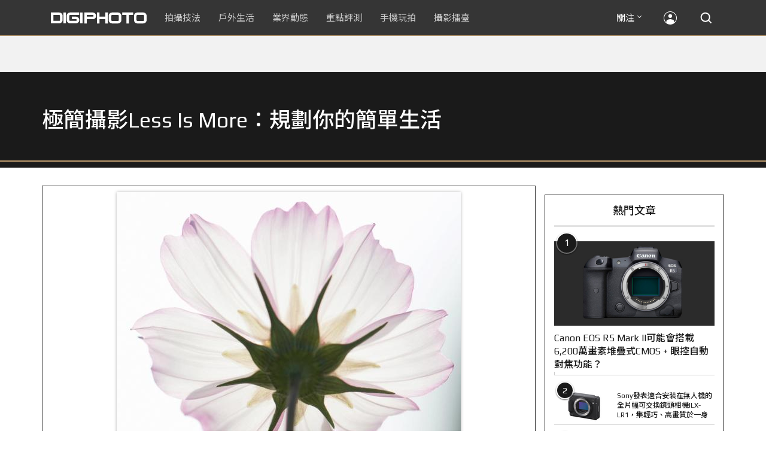

--- FILE ---
content_type: text/html; charset=utf-8
request_url: https://accounts.google.com/o/oauth2/postmessageRelay?parent=https%3A%2F%2Fdigiphoto.techbang.com&jsh=m%3B%2F_%2Fscs%2Fabc-static%2F_%2Fjs%2Fk%3Dgapi.lb.en.2kN9-TZiXrM.O%2Fd%3D1%2Frs%3DAHpOoo_B4hu0FeWRuWHfxnZ3V0WubwN7Qw%2Fm%3D__features__
body_size: 162
content:
<!DOCTYPE html><html><head><title></title><meta http-equiv="content-type" content="text/html; charset=utf-8"><meta http-equiv="X-UA-Compatible" content="IE=edge"><meta name="viewport" content="width=device-width, initial-scale=1, minimum-scale=1, maximum-scale=1, user-scalable=0"><script src='https://ssl.gstatic.com/accounts/o/2580342461-postmessagerelay.js' nonce="Z1ncC6Cc7q3fQQGcjLcU5Q"></script></head><body><script type="text/javascript" src="https://apis.google.com/js/rpc:shindig_random.js?onload=init" nonce="Z1ncC6Cc7q3fQQGcjLcU5Q"></script></body></html>

--- FILE ---
content_type: text/html; charset=UTF-8
request_url: https://t.ssp.hinet.net/
body_size: 62
content:
75a3f51e-3e39-402c-9feb-f41276cd9af0!

--- FILE ---
content_type: text/html; charset=utf-8
request_url: https://www.google.com/recaptcha/api2/aframe
body_size: 251
content:
<!DOCTYPE HTML><html><head><meta http-equiv="content-type" content="text/html; charset=UTF-8"></head><body><script nonce="WaIkVbVtwkpxuaDXoG4V_g">/** Anti-fraud and anti-abuse applications only. See google.com/recaptcha */ try{var clients={'sodar':'https://pagead2.googlesyndication.com/pagead/sodar?'};window.addEventListener("message",function(a){try{if(a.source===window.parent){var b=JSON.parse(a.data);var c=clients[b['id']];if(c){var d=document.createElement('img');d.src=c+b['params']+'&rc='+(localStorage.getItem("rc::a")?sessionStorage.getItem("rc::b"):"");window.document.body.appendChild(d);sessionStorage.setItem("rc::e",parseInt(sessionStorage.getItem("rc::e")||0)+1);localStorage.setItem("rc::h",'1768456178241');}}}catch(b){}});window.parent.postMessage("_grecaptcha_ready", "*");}catch(b){}</script></body></html>

--- FILE ---
content_type: application/javascript;charset=UTF-8
request_url: https://tw.popin.cc/popin_discovery/recommend?mode=new&rid=300979&url=https%3A%2F%2Fdigiphoto.techbang.com%2Fphotos%2F16901&&device=pc&media=digiphoto.techbang.com&extra=mac&agency=nissin_tw&topn=50&ad=10&r_category=all&country=tw&redirect=false&uid=6e81a8c67f0e0f7a9261768456174635&info=eyJ1c2VyX3RkX29zIjoiTWFjIiwidXNlcl90ZF9vc192ZXJzaW9uIjoiMTAuMTUuNyIsInVzZXJfdGRfYnJvd3NlciI6IkNocm9tZSIsInVzZXJfdGRfYnJvd3Nlcl92ZXJzaW9uIjoiMTMxLjAuMCIsInVzZXJfdGRfc2NyZWVuIjoiMTI4MHg3MjAiLCJ1c2VyX3RkX3ZpZXdwb3J0IjoiMTI4MHg3MjAiLCJ1c2VyX3RkX3VzZXJfYWdlbnQiOiJNb3ppbGxhLzUuMCAoTWFjaW50b3NoOyBJbnRlbCBNYWMgT1MgWCAxMF8xNV83KSBBcHBsZVdlYktpdC81MzcuMzYgKEtIVE1MLCBsaWtlIEdlY2tvKSBDaHJvbWUvMTMxLjAuMC4wIFNhZmFyaS81MzcuMzY7IENsYXVkZUJvdC8xLjA7ICtjbGF1ZGVib3RAYW50aHJvcGljLmNvbSkiLCJ1c2VyX3RkX3JlZmVycmVyIjoiIiwidXNlcl90ZF9wYXRoIjoiL3Bob3Rvcy8xNjkwMSIsInVzZXJfdGRfY2hhcnNldCI6InV0Zi04IiwidXNlcl90ZF9sYW5ndWFnZSI6ImVuLXVzQHBvc2l4IiwidXNlcl90ZF9jb2xvciI6IjI0LWJpdCIsInVzZXJfdGRfdGl0bGUiOiIlRTklODAlOUElRTklODAlOEYuLi4lMjAlN0MlMjAlRTYlQTUlQjUlRTclQjAlQTElRTYlOTQlOUQlRTUlQkQlQjFMZXNzJTIwSXMlMjBNb3JlJUVGJUJDJTlBJUU4JUE2JThGJUU1JThBJTgzJUU0JUJEJUEwJUU3JTlBJTg0JUU3JUIwJUExJUU1JTk2JUFFJUU3JTk0JTlGJUU2JUI0JUJCJTIwJTdDJTIwRElHSVBIT1RPIiwidXNlcl90ZF91cmwiOiJodHRwczovL2RpZ2lwaG90by50ZWNoYmFuZy5jb20vcGhvdG9zLzE2OTAxIiwidXNlcl90ZF9wbGF0Zm9ybSI6IkxpbnV4IHg4Nl82NCIsInVzZXJfdGRfaG9zdCI6ImRpZ2lwaG90by50ZWNoYmFuZy5jb20iLCJ1c2VyX2RldmljZSI6InBjIiwidXNlcl90aW1lIjoxNzY4NDU2MTc0NjM3LCJmcnVpdF9ib3hfcG9zaXRpb24iOiIiLCJmcnVpdF9zdHlsZSI6IiJ9&alg=ltr&uis=%7B%22ss_fl_pp%22%3Anull%2C%22ss_yh_tag%22%3Anull%2C%22ss_pub_pp%22%3Anull%2C%22ss_im_pp%22%3Anull%2C%22ss_im_id%22%3Anull%2C%22ss_gn_pp%22%3Anull%7D&callback=_p6_a0d714358805
body_size: 39871
content:
_p6_a0d714358805({"author_name":null,"image":"","common_category":null,"image_url":null,"title":"","category":"","keyword":[],"url":"https://digiphoto.techbang.com/photos/16901","pubdate":"","related":[],"hot":[{"url":"https://digiphoto.techbang.com/posts/13568-fuji-xf-18mm-f2-patent","title":"經典餅乾鏡迎來改款曙光？富士公開新款 XF 18mm F2 定焦鏡頭的內對焦專利","image":"356a053e47fcb1c56b73ff11212fba9e.jpg","pubdate":"202601140000000000","category":"業界動態","common_category":["lifestyle","social"],"image_url":"https://cdn1-digiphoto.techbang.com/system/revision_images/13568/large/XF_18mm_F2_R-0.jpg?1768354422","img_chine_url":"356a053e47fcb1c56b73ff11212fba9e_160.jpg","task":"techbang_digiphoto_task","safe_text":true,"tag":"go_cluster","score":838},{"url":"https://digiphoto.techbang.com/posts/13567-joel-meyerowitz-leica-fotograf-des-jahres-2025","title":"街頭攝影大師的啟蒙瞬間：喬爾．梅耶羅維茨早期傑作獲選「2025 徠卡年度照片」","image":"f9077f82ea0d51920026fe8def1bdfa1.jpg","pubdate":"202601130000000000","category":"業界動態","common_category":["lifestyle","social"],"image_url":"https://cdn2-digiphoto.techbang.com/system/revision_images/13567/large/Leica-0.jpg?1768275263","img_chine_url":"f9077f82ea0d51920026fe8def1bdfa1_160.jpg","task":"techbang_digiphoto_task","safe_text":true,"tag":"go_cluster","score":550},{"url":"https://digiphoto.techbang.com/posts/13569-canon-telephoto-lens-control-patent","title":"遠端操控不再是夢？Canon 公開內建增距鏡「手電一體」控制新專利","image":"c1f75d1654a64f38836ca71c8b5aeae5.jpg","pubdate":"202601140000000000","category":"業界動態","common_category":["digital","business"],"image_url":"https://cdn1-digiphoto.techbang.com/system/revision_images/13569/large/Canon-0.jpg?1768357616","img_chine_url":"c1f75d1654a64f38836ca71c8b5aeae5_160.jpg","task":"techbang_digiphoto_task","safe_text":true,"tag":"go_cluster","score":366},{"url":"https://digiphoto.techbang.com/posts/13566-canon-powershot-g7x-mark-iii-successor-rumored","title":"經典不死！傳 Canon PowerShot G7 X Mark III 的後繼機種有望在今年年底前推出？","image":"736031b8b08ee81a86dbdb89ab7bf8da.jpg","pubdate":"202601130000000000","category":"業界動態","common_category":["digital","economy"],"image_url":"https://cdn1-digiphoto.techbang.com/system/revision_images/13566/large/Canon_PowerShot_G7_Mark_III.jpg?1768270774","img_chine_url":"736031b8b08ee81a86dbdb89ab7bf8da_160.jpg","task":"techbang_digiphoto_task","safe_text":true,"tag":"go_cluster","score":348},{"url":"https://digiphoto.techbang.com/posts/13570-ricoh-gr-iv-monochrome-announced","title":"Ricoh 發表黑白隨身機 GR IV Monochrome，售價約新台幣 71,500 元","image":"e7e45ebe5a7f7b39cee947b44f791fe4.jpg","pubdate":"202601150000000000","category":"業界動態","common_category":["digital","economy"],"image_url":"https://cdn2-digiphoto.techbang.com/system/revision_images/13570/large/GR_IV_Monochrome-0.jpg?1768441185","img_chine_url":"e7e45ebe5a7f7b39cee947b44f791fe4_160.jpg","task":"techbang_digiphoto_task","safe_text":true,"tag":"go_cluster","score":162},{"url":"https://digiphoto.techbang.com/posts/13563-canon-spad-sensor-dynamic-range","title":"Canon 於 CES 2026 揭曉 SPAD 感光元件原型，26 檔動態範圍有望改寫未來影像技術","image":"de5c3e0715d99ae5723f2a2c218ebaf9.jpg","pubdate":"202601120000000000","category":"業界動態","common_category":["lifestyle","social"],"image_url":"https://cdn0-digiphoto.techbang.com/system/revision_images/13563/large/Canon_SPAD_CMOS-0_Firefly_Upscaler_2x_%E7%B8%AE%E6%94%BE.jpg?1768182959","img_chine_url":"de5c3e0715d99ae5723f2a2c218ebaf9_160.jpg","task":"techbang_digiphoto_task","safe_text":false,"tag":"go_cluster","score":126},{"url":"https://digiphoto.techbang.com/posts/13564-fujifilm-x-half-white-edition","title":"Fujifilm X-Half 白色版驚喜亮相，引領數位半格機的純白文青風暴","image":"423ec03b9b5b52a60071dda8f1011a04.jpg","pubdate":"202601120000000000","category":"業界動態","common_category":["trip","sports"],"image_url":"https://cdn1-digiphoto.techbang.com/system/revision_images/13564/large/X_half-white-0.jpg?1768187485","img_chine_url":"423ec03b9b5b52a60071dda8f1011a04_160.jpg","task":"techbang_digiphoto_task","safe_text":true,"tag":"go_cluster","score":109},{"url":"https://digiphoto.techbang.com/posts/13571-nikon-2026-product-roadmap-red-integration","title":"旗艦進化與影像革新：Nikon 2026 年度產品佈局與 RED 技術整合預測","image":"f2a0fd1a28583af1047726b5a7a60a51.jpg","pubdate":"202601150000000000","category":"業界動態","common_category":["digital","beauty"],"image_url":"https://cdn1-digiphoto.techbang.com/system/revision_images/13571/large/Nikon.jpg?1768443140","img_chine_url":"f2a0fd1a28583af1047726b5a7a60a51_160.jpg","task":"techbang_digiphoto_task","safe_text":true,"tag":"go_cluster","score":106},{"url":"https://digiphoto.techbang.com/posts/13553-2025-photography-market-kodak-zoom-lens","title":"2025 年攝影器材市場年度觀察：柯達隨身機驚喜奪冠，變焦鏡頭穩坐市場主流","image":"39d6c6e0550fe94c8c9e930f29c5ed98.jpg","pubdate":"202601060000000000","category":"業界動態","common_category":["digital","business"],"image_url":"https://cdn0-digiphoto.techbang.com/system/revision_images/13553/large/Map_Camera_2026.jpg?1767664000","img_chine_url":"39d6c6e0550fe94c8c9e930f29c5ed98_160.jpg","task":"techbang_digiphoto_task","safe_text":true,"tag":"go_cluster","score":79},{"url":"https://digiphoto.techbang.com/posts/13565-fujifilm-x-t6-rumored-for-2026","title":"傳聞富士預計將在 2026 年 9 月發表最新旗艦相機 Fujifilm X-T6？","image":"c8f0d669d2ad4850bbf07ec284aad112.jpg","pubdate":"202601130000000000","category":"業界動態","common_category":["lifestyle","social"],"image_url":"https://cdn1-digiphoto.techbang.com/system/revision_images/13565/large/X-T6.jpg?1768267345","img_chine_url":"c8f0d669d2ad4850bbf07ec284aad112_160.jpg","task":"techbang_digiphoto_task","safe_text":true,"tag":"go_cluster","score":28},{"url":"https://digiphoto.techbang.com/posts/13555-bcn-sony-a7-v-eos-r6-mark-iii-camera-sales","title":"BCN 公布最新相機銷售狀況！Sony A7 V 首發銷量表現強勁，EOS R6 Mark III 緊追在後","image":"7658de569b302283dc0486618d943b7d.jpg","pubdate":"202601070000000000","category":"業界動態","common_category":["digital","business"],"image_url":"https://cdn0-digiphoto.techbang.com/system/revision_images/13555/large/A7V_R6III.jpg?1767749319","img_chine_url":"7658de569b302283dc0486618d943b7d_160.jpg","task":"techbang_digiphoto_task","safe_text":true,"tag":"go_cluster","score":27},{"url":"https://digiphoto.techbang.com/posts/13562-canon-eos-r7-mark-ii-rumored-specs","title":"Canon EOS R7 Mark II 傳聞規格流出，APS-C 旗艦王者呼之欲出","image":"3f76888098d8c0fcebd9dc0244377464.jpg","pubdate":"202601090000000000","category":"業界動態","common_category":["digital","beauty"],"image_url":"https://cdn0-digiphoto.techbang.com/system/revision_images/13562/large/EOS_R7_Mark_II.jpg?1767924843","img_chine_url":"3f76888098d8c0fcebd9dc0244377464_160.jpg","task":"techbang_digiphoto_task","safe_text":true,"tag":"go_cluster","score":27},{"url":"https://digiphoto.techbang.com/posts/13557-fuji-instax-mini-evo-cinema-8mm-camera","title":"富士發表 instax mini Evo Cinema，首創 8mm 攝影機手感與影片馬上看體驗","image":"3aba5548628d3ed5dd7b0ad4daee0e08.jpg","pubdate":"202601070000000000","category":"業界動態","common_category":["lovemarrige","digital"],"image_url":"https://cdn2-digiphoto.techbang.com/system/revision_images/13557/large/instax_mini_Evo_Cinema-000.jpg?1767775838","img_chine_url":"3aba5548628d3ed5dd7b0ad4daee0e08_160.jpg","task":"techbang_digiphoto_task","safe_text":true,"tag":"go_cluster","score":25},{"url":"https://digiphoto.techbang.com/posts/13558-nikon-z-24-105mm-travel-lens","title":"重新定義旅行鏡：Nikon 發表  Z 24-105mm f/4-7.1，極致輕量化引領隨身攝影新視界","image":"c6313a97deb3792bada5fb77a7448fb1.jpg","pubdate":"202601080000000000","category":"業界動態","common_category":["digital","business"],"image_url":"https://cdn0-digiphoto.techbang.com/system/revision_images/13558/large/Nikon_24-105mm_F4-7.1-0.jpg?1767835924","img_chine_url":"c6313a97deb3792bada5fb77a7448fb1_160.jpg","task":"techbang_digiphoto_task","safe_text":true,"tag":"go_cluster","score":21},{"url":"https://digiphoto.techbang.com/posts/13525-ricoh-gr-iv-hdf-announced","title":"理光正式發表 RICOH GR IV HDF：搭載獨家擴散濾鏡，2026 年 1 月 16 日正式發售","image":"bca6dcecde016e5b86b2fe10b1c2823e.jpg","pubdate":"202512180000000000","category":"業界動態","common_category":["digital","education"],"image_url":"https://cdn1-digiphoto.techbang.com/system/revision_images/13525/large/GR_IV_HDF-0.jpg?1766021940","img_chine_url":"bca6dcecde016e5b86b2fe10b1c2823e_160.jpg","task":"techbang_digiphoto_task","safe_text":true,"tag":"go_cluster","score":16},{"url":"https://digiphoto.techbang.com/posts/13556-fujifilm-xh2-firmware-update-130","title":"質感與機能同步進化：Fujifilm X half 迎來 Ver.1.30 重大韌體更新","image":"c9610276bda6f6b924b2ce5b4096990c.jpg","pubdate":"202601070000000000","category":"業界動態","common_category":["lovemarrige","digital"],"image_url":"https://cdn1-digiphoto.techbang.com/system/revision_images/13556/large/X_half.jpg?1767749943","img_chine_url":"c9610276bda6f6b924b2ce5b4096990c_160.jpg","task":"techbang_digiphoto_task","safe_text":true,"tag":"go_cluster","score":13},{"url":"https://digiphoto.techbang.com/posts/13425-ricoh-gr-iv-monochrome-hdf","title":"街拍神機再進化！Ricoh 預告將推出 GR IV Monochrome 與 GR IV HDF","image":"27f629d2444170feb9b31f18621287c9.jpg","pubdate":"202510210000000000","category":"業界動態","safe_text":true,"common_category":["digital","business"],"image_url":"https://cdn2-digiphoto.techbang.com/system/revision_images/13425/large/S__55631904_0_%E6%8B%B7%E8%B2%9D.jpg?1761040157","task":"techbang_digiphoto_task","score":13},{"url":"https://digiphoto.techbang.com/posts/13551-sony-fx3-ii-a7r-vi-2026-new-camera-rumors","title":"Sony 2026 年新產品震撼彈：FX3 II 與 A7R VI 領銜，多款重點新機傳聞總整理","image":"1164b8e4dacea7072a142df040d370eb.jpg","pubdate":"202601050000000000","category":"業界動態","common_category":["digital","business"],"image_url":"https://cdn1-digiphoto.techbang.com/system/revision_images/13551/large/Sony.jpg?1767579658","img_chine_url":"1164b8e4dacea7072a142df040d370eb_160.jpg","task":"techbang_digiphoto_task","safe_text":true,"tag":"go_cluster","score":8},{"url":"https://digiphoto.techbang.com/posts/12502-what-are-the-main-differences-between-the-latest-fujifilm-camera-x100vi-and-x100v-and-which-one-should-i-buy","title":"富士相機最新發表的X100VI，和X100V究竟主要差異有哪些？我應該買哪一台？","image":"451cc38ae7605ab2956d905644320819.jpg","pubdate":"202402210000000000","category":"拍攝技法","safe_text":true,"common_category":["digital","business"],"image_url":"https://cdn2-digiphoto.techbang.com/system/revision_images/12502/large/X100VI_vs_X100V.jpg?1708502016","task":"techbang_digiphoto_task","score":8},{"url":"https://digiphoto.techbang.com/posts/12950-2025-six-types-of-body-worn-camera-purchase-guide-easy-to-take-photos-quality-is-paramount","title":"2025六大類型隨身相機選購指南！輕鬆拍照畫質至上","image":"07cfb9306ceeadfab40c0902ff8779b0.jpg","pubdate":"202412240000000000","category":"拍攝技法","safe_text":true,"common_category":["digital","business"],"image_url":"https://cdn1-digiphoto.techbang.com/system/revision_images/12950/large/Camera-01.jpg?1735009997","task":"techbang_digiphoto_task","score":7},{"url":"https://digiphoto.techbang.com/posts/13554-godox-xr-xrs-universal-ttl-receiver","title":"Godox 發表全新 XR / XRS 無線接收器：打破品牌藩籬，實現跨系統 TTL 自由調度","image":"c7e15506e0b93d758fa39a23a321ac13.jpg","pubdate":"202601060000000000","category":"業界動態","common_category":["digital","business"],"image_url":"https://cdn1-digiphoto.techbang.com/system/revision_images/13554/large/Godox-XR-TTL-0.jpg?1767667718","img_chine_url":"c7e15506e0b93d758fa39a23a321ac13_160.jpg","task":"techbang_digiphoto_task","safe_text":true,"tag":"go_cluster","score":6},{"url":"https://digiphoto.techbang.com/posts/12943-panasonic-lumix-tz99and-m43lumix-g99-ii","title":"Panasonic無預警發表高倍率隨身相機LUMIX TZ99，以及M43新機LUMIX G99 II","image":"4165b16d93ee2492c87732729b780e8d.jpg","pubdate":"202412180000000000","category":"業界動態","safe_text":true,"common_category":["digital","business"],"image_url":"https://cdn0-digiphoto.techbang.com/system/revision_images/12943/large/%E6%9C%AA%E5%91%BD%E5%90%8D-1.jpg?1734428002","task":"techbang_digiphoto_task","score":6},{"url":"https://digiphoto.techbang.com/posts/13431-fuji-x-t30-iii-xc-13-33mm-announced","title":"輕巧經典再升級：富士正式發表 X-T30 III 和 XC 13-33mm F3.5-6.3 OIS","image":"4bc814d26df8455f524ed3539032c762.jpg","pubdate":"202510230000000000","category":"業界動態","safe_text":true,"common_category":["digital","business"],"image_url":"https://cdn1-digiphoto.techbang.com/system/revision_images/13431/large/X-T30_III-0.jpg?1761202146","task":"techbang_digiphoto_task","score":5},{"url":"https://digiphoto.techbang.com/posts/13538-winter-photography-tips-for-rape-flowers-and-plum-blossoms","title":"寒冬也能拍出暖意！解鎖冬季油菜花與梅花拍攝技巧","image":"8da1bd24f72d1fd1e994aa6136c8721a.jpg","pubdate":"202512240000000000","category":"拍攝技法","common_category":["lifestyle","social"],"image_url":"https://cdn0-digiphoto.techbang.com/system/revision_images/13538/large/F-01.jpg?1766477705","img_chine_url":"8da1bd24f72d1fd1e994aa6136c8721a_160.jpg","task":"techbang_digiphoto_task","safe_text":true,"tag":"go_cluster","score":5},{"url":"https://digiphoto.techbang.com/posts/12969-fujifilm-x-m5","title":"不容小覷的輕巧入門機！FUJIFILM X-M5 快速評測","image":"0929836f275f4b4506a59fc59bd1da84.jpg","pubdate":"202501080000000000","category":"拍攝技法","safe_text":false,"common_category":["digital","business"],"image_url":"https://cdn1-digiphoto.techbang.com/system/revision_images/12969/large/X-M5-00.jpg?1736156124","task":"techbang_digiphoto_task","score":4},{"url":"https://digiphoto.techbang.com/posts/13546-canon-eos-r7-mark-ii-39mp-sensor-cfexpress","title":"Canon EOS R7 Mark II 是否將迎來 3,900 萬畫素背照式感光元件與 CFexpress 支援？","image":"2c09ba4d87f45b9bdd18b7bee2f5aa0f.jpg","pubdate":"202512310000000000","category":"業界動態","common_category":["digital","beauty"],"image_url":"https://cdn2-digiphoto.techbang.com/system/revision_images/13546/large/EOS_R7_Mark_II.jpg?1767146447","img_chine_url":"2c09ba4d87f45b9bdd18b7bee2f5aa0f_160.jpg","task":"techbang_digiphoto_task","safe_text":true,"tag":"go_cluster","score":4},{"url":"https://digiphoto.techbang.com/posts/12967-rumor-has-fujifilm-officially-developed-a-26-million-pixel-x-trans-cmos-5-in-a-non-stacked-design-it-will-be-used-in-the-mid-range-model","title":"傳聞富士正式開發非堆疊式設計的 2,600 萬畫素 X-Trans CMOS 5？將用於中階機種","image":"099e3c05f3920fd22cf8ba7fc23f5906.jpg","pubdate":"202501060000000000","category":"業界動態","safe_text":true,"common_category":["digital","business"],"image_url":"https://cdn1-digiphoto.techbang.com/system/revision_images/12967/large/X-Trans_CMOS_5.jpg?1736128855","task":"techbang_digiphoto_task","score":3},{"url":"https://digiphoto.techbang.com/posts/13497-december-night-sky-photography-guide","title":"十二月歲末夜空攝影攻略：挑戰雙子流星雨、行星合月與深空星團的天文攝影","image":"8c90fcc93494a815ff8f8b584dc3f8ad.jpg","pubdate":"202512020000000000","category":"拍攝技法","common_category":["digital","entertainment"],"image_url":"https://cdn2-digiphoto.techbang.com/system/revision_images/13497/large/star-0.jpg?1764646357","img_chine_url":"8c90fcc93494a815ff8f8b584dc3f8ad_160.jpg","task":"techbang_digiphoto_task","safe_text":true,"tag":"go_cluster","score":3},{"url":"https://digiphoto.techbang.com/posts/12603-the-sandisk-extreme-ssd-v2-makes-iphone-15-a-great-tool-for-professional-creation","title":"SanDisk Extreme Portable SSD 讓 iPhone 15 也能成為專業創作利器！即插即用超便利，更有大容量與高效能！","image":"f5dd44635371b1bcf0f2991b3984dac6.jpg","pubdate":"202405230000000000","category":"手機玩拍","safe_text":true,"common_category":["digital","business"],"image_url":"https://cdn1-digiphoto.techbang.com/system/revision_images/12603/large/%E6%96%B0%E7%89%88%E5%9C%96.jpg?1714107584","task":"techbang_digiphoto_task","score":3},{"url":"https://digiphoto.techbang.com/posts/12856-leica-announces-the-release-of-the-leica-m70th-anniversary-edition-set-to-celebrate-the-70th-anniversary-of-the-leica-m-system","title":"徠卡宣布推出Leica M70週年紀念版套組！以慶祝徠卡M系統誕生70週年","image":"5b2da071ba7ee19ce94340b2646fb8ce.jpg","pubdate":"202410250000000000","category":"業界動態","safe_text":true,"common_category":["business","digital"],"image_url":"https://cdn2-digiphoto.techbang.com/system/revision_images/12856/large/Leica_M70-1.jpg?1729828147","task":"techbang_digiphoto_task","score":3},{"url":"https://digiphoto.techbang.com/posts/13182-sony-introduces-the-new-gp-vpt3-wireless-grip-for-independent-content-creators","title":"Sony 推出全新 GP-VPT3 無線拍攝握把：為獨立內容創作者而生","image":"e4f6edfd596fd2c343124cf845475c52.jpg","pubdate":"202505220000000000","category":"業界動態","safe_text":true,"common_category":["digital","lifestyle"],"image_url":"https://cdn1-digiphoto.techbang.com/system/revision_images/13182/large/Sony_GP-VPT3-0.jpg?1747883815","task":"techbang_digiphoto_task","score":3},{"url":"https://digiphoto.techbang.com/posts/13262-ricoh-releases-gr-series-exclusive-app-gr-word-transfer-share-and-shoot-remotely-all-at-once","title":"理光發布 GR 系列專屬應用程式：GR WORD！傳檔、分享、搖控拍攝一次搞定","image":"c63d4d02c4fef033ca7a1047e9d7d88c.jpg","pubdate":"202507160000000000","category":"業界動態","safe_text":true,"common_category":["digital","business"],"image_url":"https://cdn1-digiphoto.techbang.com/system/revision_images/13262/large/GR_WOLD-0.jpg?1752567071","task":"techbang_digiphoto_task","score":2},{"url":"https://digiphoto.techbang.com/posts/8404-how-to-make-a-tension-filled-composition-photographer-to-create-portraits-of-common-methods","title":"如何拍攝充滿張力的構圖？攝影師創作肖像照的常用方法 | DIGIPHOTO-用鏡頭享受生命","image":"41f522042d31ff957346a28f88572552.jpg","pubdate":"000000000000000000","category":"","safe_text":true,"common_category":["lifestyle"],"image_url":"https://cdn1-digiphoto-techbang.pixfs.net/system/cover_images/8404/headline/11.jpg?1452764013","score":2},{"url":"https://digiphoto.techbang.com/posts/5115--new-method-for-axis-cameras-diy-shower-head-rubber-gloves-aided-modification","title":"移軸鏡頭 DIY 加強版，用蓮蓬頭、橡膠手套輔助改裝 | DIGIPHOTO-用鏡頭享受生命","image":"b1baa19b0cc21b195033077c3f612657.jpg","pubdate":"000000000000000000","category":"","safe_text":true,"common_category":["digital","lifestyle"],"image_url":"https://digiphoto.techbang.com/cover_images/headline/missing.png","score":2},{"url":"https://digiphoto.techbang.com/posts/11165-theres-nothing-wrong-with-a-large-aperture-in-the-wide-angle-lens-ttartisan-35mm-f14","title":"沒什麼好嫌的大光圈中廣角鏡頭 TTArtisan 35mm F1.4 簡單評測初體驗","image":"7e2148394053ce4f3c98b4ffce7243ab.jpg","pubdate":"202110040000000000","category":"","safe_text":true,"common_category":["digital","business"],"image_url":"https://cdn2-digiphoto.techbang.com/system/revision_images/11165/large/01.jpg?1633319356","task":"techbang_digiphoto_task","topic":["digital","electronics"],"score":2},{"url":"https://digiphoto.techbang.com/posts/13030-red-nikon-z-v-raptor-komodo-x","title":"RED 正式發表兼容 Nikon Z 接環的 V-RAPTOR 和 KOMODO-X 電影機","image":"41430b17ca3a35f037432763d08e1346.jpg","pubdate":"202502140000000000","category":"業界動態","safe_text":true,"common_category":["digital","business"],"image_url":"https://cdn0-digiphoto.techbang.com/system/revision_images/13030/large/z_camera-0.jpg?1739497882","task":"techbang_digiphoto_task","score":2},{"url":"https://digiphoto.techbang.com/posts/13091-gfx100rf-nt160000","title":"富士正式發表首款中片幅隨身相機 GFX100RF！建議售價約 NT$160,000","image":"7423a30a4c6409de7a2f6afbf1c5f1f7.jpg","pubdate":"202503210000000000","category":"業界動態","safe_text":true,"common_category":["digital","business"],"image_url":"https://cdn2-digiphoto.techbang.com/system/revision_images/13091/large/GFX100RF-0.jpg?1742523819","task":"techbang_digiphoto_task","score":2},{"url":"https://digiphoto.techbang.com/posts/1979","title":"救人喔～這捲到底是拍過了沒有？？ | DIGIPHOTO-用鏡頭享受生命","image":"b1baa19b0cc21b195033077c3f612657.jpg","pubdate":"000000000000000000","category":"","safe_text":true,"common_category":["lifestyle","lovemarrige"],"image_url":"https://digiphoto.techbang.com/cover_images/headline/missing.png","score":2},{"url":"https://digiphoto.techbang.com/posts/13056-zeiss-unveils-the-otus-ml-series-lenses-for-full-frame-mirrorless-cameras-14-50-and-14-85-were-officially-unveiled","title":"蔡司發表全片幅無反相機專用的 Otus ML 系列鏡頭！1.4/50 和 1.4/85 正式亮相","image":"16bc8c2ca925340cff7f9e5f2b5d23af.jpg","pubdate":"202502260000000000","category":"業界動態","safe_text":true,"common_category":["business","digital"],"image_url":"https://cdn2-digiphoto.techbang.com/system/revision_images/13056/large/Zeiss_Otus_ML-0.jpg?1740539313","task":"techbang_digiphoto_task","score":2},{"url":"https://digiphoto.techbang.com/posts/13535-canon-cinema-eos-firmware-update-open-gate","title":"Canon 釋出 Cinema EOS 重大韌體更新：解鎖 Open Gate，操作性能全面進化","image":"cb6cbb23f727506d341658e0cf0d4b54.jpg","pubdate":"202512230000000000","category":"業界動態","common_category":["business","digital"],"image_url":"https://cdn1-digiphoto.techbang.com/system/revision_images/13535/large/Canon_Cinema_EOS-0.jpg?1766455150","img_chine_url":"cb6cbb23f727506d341658e0cf0d4b54_160.jpg","task":"techbang_digiphoto_task","safe_text":true,"tag":"go_cluster","score":2},{"url":"https://digiphoto.techbang.com/posts/13436-sony-e-mount-new-lenses","title":"Sony E 接環將迎來三款重量級新鏡：F2.0 超廣角變焦鏡、雙版本 100-400mm 齊發？","image":"e9b43d262d307ee0234b39b94cde19d2.jpg","pubdate":"202510280000000000","category":"業界動態","safe_text":true,"common_category":["digital","lifestyle"],"image_url":"https://cdn0-digiphoto.techbang.com/system/revision_images/13436/large/GMaster.jpg?1761614241","task":"techbang_digiphoto_task","score":2},{"url":"https://digiphoto.techbang.com/posts/13506-canon-retro-camera-32mp-full-frame-sensor-2026","title":"Canon 復古相機傳聞規格曝光：搭載 3,250 萬像素全片幅感光元件，預計 2026 年問世","image":"9e49028d423db89847c8f7cb4fb50d18.jpg","pubdate":"202512080000000000","category":"業界動態","common_category":["digital","beauty"],"image_url":"https://cdn2-digiphoto.techbang.com/system/revision_images/13506/large/ae1rfheader-0.jpg?1765158580","img_chine_url":"9e49028d423db89847c8f7cb4fb50d18_160.jpg","task":"techbang_digiphoto_task","safe_text":true,"tag":"go_cluster","score":2},{"url":"https://digiphoto.techbang.com/posts/10260-a-simple-understanding-of-aperture-and-depth-of-field","title":"光圈與景深的簡單理解 | DIGIPHOTO-用鏡頭享受生命","image":"91df877b506716aa374cbba231809534.jpg","pubdate":"202005110000000000","category":"","safe_text":true,"common_category":["lifestyle","business"],"image_url":"https://cdn2-digiphoto.techbang.com/system/cover_images/10260/headline/002.jpg?1587916547","task":"techbang_digiphoto_task","score":2},{"url":"https://digiphoto.techbang.com/posts/13050-sigma-16-300mm-f35-67-dc-os-24-450mm","title":"SIGMA 發表 16-300mm F3.5-6.7 DC OS！首款等效 24-450mm 的高倍率變焦旅遊鏡頭","image":"c59caa1c69ff1a2cea04736a7a5acd66.jpg","pubdate":"202502240000000000","category":"業界動態","safe_text":true,"common_category":["digital","lifestyle"],"image_url":"https://cdn1-digiphoto.techbang.com/system/revision_images/13050/large/16-300mm_F3.5-6.7_DC_OS-0.jpg?1740379846","task":"techbang_digiphoto_task","score":2},{"url":"https://digiphoto.techbang.com/posts/13502-sony-a7-iv-firmware-ver6-00-issue","title":"立即停用！Sony A7 IV 韌體 Ver.6.00 傳出異常，官方已宣布暫停提供","image":"fff4d5c67d6b70146d002726f64c9985.jpg","pubdate":"202512040000000000","category":"業界動態","common_category":["digital","business"],"image_url":"https://cdn1-digiphoto.techbang.com/system/revision_images/13502/large/Sony_A7_IV_firmware-0.jpg?1764811343","img_chine_url":"fff4d5c67d6b70146d002726f64c9985_160.jpg","task":"techbang_digiphoto_task","safe_text":false,"tag":"go_cluster","score":2},{"url":"https://digiphoto.techbang.com/posts/12734-sony-is-discontinuing-the-cyber-shot-rx10-iv-and-will-not-be-launching-a-successor-in-the-future","title":"Sony即將停產Cyber​​-shot RX10 IV，而且未來不會再推出後繼機種","image":"eae3ad42a93c083957b23c6b36c16946.jpg","pubdate":"202407310000000000","category":"業界動態","safe_text":true,"common_category":["digital","business"],"image_url":"https://cdn2-digiphoto.techbang.com/system/revision_images/12734/large/rx10iv-0.jpg?1722392075","task":"techbang_digiphoto_task","score":2},{"url":"https://digiphoto.techbang.com/posts/5551-axis-camera-skills-strategy-composition","title":"移軸 鏡頭 這樣玩！拍攝 技巧 全 攻略","image":"","pubdate":"201311190000000000","category":"拍攝技法","safe_text":true,"common_category":["business","lifestyle"],"image_url":null,"task":"techbang_digiphoto_task","score":2},{"url":"https://digiphoto.techbang.com/posts/1593-pentax-optio-rz18-wide-angle-25mm-18x-optical-zoom-high-magnification-camera-release","title":"Pentax Optio RZ18 ：廣角25mm、18x光學變焦 高倍率相機 發佈 | DIGIPHOTO-用鏡頭享受生命","image":"b1baa19b0cc21b195033077c3f612657.jpg","pubdate":"000000000000000000","category":"","safe_text":true,"common_category":["digital"],"image_url":"https://digiphoto.techbang.com/cover_images/headline/missing.png","score":2},{"url":"https://digiphoto.techbang.com/posts/10058-voigtlander-nokton-21mm-f14-aspherical-for-e-mount","title":"超廣角新神鏡：Voigtlander NOKTON 21mm F1.4 Aspherical for E-mount | DIGIPHOTO-用鏡頭享受生命","image":"a0bd9d6e1f17f4c372c9b3e08fc25d05.jpg","pubdate":"201910080000000000","category":"","safe_text":true,"common_category":["digital","business"],"image_url":"https://cdn2-digiphoto.techbang.com/system/cover_images/10058/headline/%E4%BD%B5%E5%9C%96%E7%89%88%E5%9E%8B680x383.jpg?1570500458","task":"techbang_digiphoto_task","score":2},{"url":"https://digiphoto.techbang.com/posts/13543-canon-eos-r3-mark-ii-rumored-for-2026","title":"奧運前的震撼彈？傳 Canon 將於 2026 年 2 月初發布 EOS R3 Mark II 的開發公告","image":"6719bf08cab8cf3855086893ec829361.jpg","pubdate":"202512300000000000","category":"業界動態","common_category":["digital","beauty"],"image_url":"https://cdn2-digiphoto.techbang.com/system/revision_images/13543/large/EOS_R3_Mark_II.jpg?1767060041","img_chine_url":"6719bf08cab8cf3855086893ec829361_160.jpg","task":"techbang_digiphoto_task","safe_text":true,"tag":"go_cluster","score":2}],"share":0,"pop":[],"ad":[{"_id":"661e6535324ed172b08b4568","dsp":"appier","title":"討論區人氣超高！楓之谷世界","image":"https://cr.adsappier.com/i/99fce2fa-2c67-40c4-a92e-272851e2d9c6/L6qm2G4_1751449400574_0.jpeg","origin_url":"https://tw.c.appier.net/xclk?bidobjid=fz5ES1ioDgKy-vYu739oaQ&cid=UT1gSoEXQL-tBE-pl1JEBQ&crid=DdBu7nGzQ22yQV7wvOTBdQ&crpid=1ra9GUV_SxaEExw7mTe-nw&soid=WYaH&partner_id=0ZbOxc8zecjd&bx=Cylxwnu_7rZRKqoso0oRorZz7q6D7nx1wmQ121lfc8JEZbNBJbA9JbiqcblNUYZ9wmOWu1x1c8sRuqaRK4lNZLM12qu-uYOPuqa1U8Squ1x1U8A121uVo4u-uYOPJ1u_uqGxKqGsKqZ9o4lO&ui=CylYc8Myuqa1oyQVoPG920I9oPZ_2qGxujR&consent=1&ddhh=orIWoM","url":"https://a.popin.cc/popin_redirect/redirect?lp=https%3A%2F%2Ftw.c.appier.net%2Fxclk%3Fbidobjid%3Dfz5ES1ioDgKy-vYu739oaQ%26cid%3DUT1gSoEXQL-tBE-pl1JEBQ%26crid%3DDdBu7nGzQ22yQV7wvOTBdQ%26crpid%3D1ra9GUV_SxaEExw7mTe-nw%26soid%3DWYaH%26partner_id%3D0ZbOxc8zecjd%26bx%3DCylxwnu_7rZRKqoso0oRorZz7q6D7nx1wmQ121lfc8JEZbNBJbA9JbiqcblNUYZ9wmOWu1x1c8sRuqaRK4lNZLM12qu-uYOPuqa1U8Squ1x1U8A121uVo4u-uYOPJ1u_uqGxKqGsKqZ9o4lO%26ui%3DCylYc8Myuqa1oyQVoPG920I9oPZ_2qGxujR%26consent%3D1%26ddhh%3DorIWoM&data=[base64]&token=50c837badd0b79028107&t=1768456176101&uid=6e81a8c67f0e0f7a9261768456174635&crypto=Y8BhkNG_pEnoFwD-Iqm7M9ZDuYK5rGc_YuGqLYjyvIM=","imp":"https://a.popin.cc/popin_redirect/redirect?lp=&data=[base64]&token=50c837badd0b79028107&t=1768456176101&uid=6e81a8c67f0e0f7a9261768456174635&type=imp","media":"Maplestory Worlds","campaign":"661e62fd324ed12b388b4567","nid":"661e6535324ed172b08b4568","imptrackers":["https://ss-jp2.appiersig.com/winshowimg?bidobjid=fz5ES1ioDgKy-vYu739oaQ&cid=UT1gSoEXQL-tBE-pl1JEBQ&crid=DdBu7nGzQ22yQV7wvOTBdQ&crpid=1ra9GUV_SxaEExw7mTe-nw&soid=WYaH&partner_id=0ZbOxc8zecjd&bx=Cylxwnu_7rZRKqoso0oRorZz7q6D7nx1wmQ121lfc8JEZbNBJbA9JbiqcblNUYZ9wmOWu1x1c8sRuqaRK4lNZLM12qu-uYOPuqa1U8Squ1x1U8A121uVo4u-uYOPJ1u_uqGxKqGsKqZ9o4lO&ui=CylYc8Myuqa1oyQVoPG920I9oPZ_2qGxujR&consent=1&ddhh=orIWoM&price=0.057435034179687504","https://vst.c.appier.net/w?cid=UT1gSoEXQL-tBE-pl1JEBQ&crid=DdBu7nGzQ22yQV7wvOTBdQ&crpid=1ra9GUV_SxaEExw7mTe-nw&bidobjid=fz5ES1ioDgKy-vYu739oaQ&partner_id=0ZbOxc8zecjd&tracking_ns=622d4f6d43bf814&consent=1&w=1","https://gocm.c.appier.net/popin","https://abr.ge/@maplestoryworlds/appier?ad_creative=gl_artale_freemarket&ad_group=appier_broad&ad_id=&campaign=1-1_gl_tw_250424&campaign_id=&click_id=UT1gSoEXQL-tBE-pl1JEBQ.fz5ES1ioDgKy-vYu739oaQ&content=pc_tw&routing_short_id=mpoc6g&sub_id=appier_broad&term=gl_artale_freemarket&tracking_template_id=5f0c388e4024965f0e616af4634e06bc&ad_type=view&_atrk_c=UT1gSoEXQL-tBE-pl1JEBQ&_atrk_cr=DdBu7nGzQ22yQV7wvOTBdQ&_atrk_pt=0ZbOxc8zecjd&_atrk_bi=fz5ES1ioDgKy-vYu739oaQ&_atrk_f=${appierfsk}","https://mt-usw.appiersig.com/event?bidobjid=fz5ES1ioDgKy-vYu739oaQ&cid=UT1gSoEXQL-tBE-pl1JEBQ&oid=TbOw08gTQ3SyhML0FPS_pA&partner_id=0ZbOxc8zecjd&s2s=0&event=show&loc=show&dm=&osv=10.15.7.0&adj=0&cn=03bgjcHTaUDtBKjtgwmN1w8zjKY7BUM&url=[base64]"],"clicktrackers":[],"score":0.0017573611806110737,"score2":0.0017573611806110737,"privacy":"","image_fit":true},{"_id":"527862805","title":"75%男性兩週說讚，有御瑪卡的男性就是如此地帥！","image":"https://imageaws.popin.cc/ML/9f3754747f05b273e2d6caf2c60d9837.png","origin_url":"","url":"https://trace.popin.cc/ju/ic?tn=6e22bb022cd37340eb88f5c2f2512e40&trackingid=ba2f50093d6fc1034a935811be17feb3&acid=33395&data=[base64]&uid=6e81a8c67f0e0f7a9261768456174635&mguid=&gprice=RRfSG5ZILxWmFAB3IFke6kFv3R1mYyolHBUE5xllubs&pb=d","imp":"","media":"三得利健康網路商店","campaign":"4215424","nid":"527862805","imptrackers":["https://trace.popin.cc/ju/ic?tn=6e22bb022cd37340eb88f5c2f2512e40&trackingid=ba2f50093d6fc1034a935811be17feb3&acid=33395&data=[base64]&uid=6e81a8c67f0e0f7a9261768456174635&mguid="],"clicktrackers":["https://a.popin.cc/popin_redirect/redirect?lp=&data=[base64]&token=ba2f50093d6fc1034a935811be17feb3&t=1768456176098&uid=6e81a8c67f0e0f7a9261768456174635&nc=1&crypto=Y8BhkNG_pEnoFwD-Iqm7M9ZDuYK5rGc_YuGqLYjyvIM="],"score":2.3333556869510274E-4,"score2":2.40948E-4,"privacy":"","trackingid":"ba2f50093d6fc1034a935811be17feb3","c2":6.692751048831269E-5,"c3":0.0,"image_fit":true,"image_background":0,"c":6.0,"userid":"4A_迪艾思_三得利_御瑪卡"},{"_id":"525079984","title":"我們都吃了5年以上20倍濃縮三得利御瑪卡現在就體驗","image":"https://imageaws.popin.cc/ML/e87c5e587eaeac683c0e763a129411da.png","origin_url":"","url":"https://trace.popin.cc/ju/ic?tn=6e22bb022cd37340eb88f5c2f2512e40&trackingid=0c064d9c52bfcf171e19d9e0993f1fc2&acid=33395&data=[base64]&uid=6e81a8c67f0e0f7a9261768456174635&mguid=&gprice=2IY3aMDAs173Mzt1KtM-uGJOvcUcgUmJMyJJpLuXrDQ&pb=d","imp":"","media":"三得利健康網路商店","campaign":"4215424","nid":"525079984","imptrackers":["https://trace.popin.cc/ju/ic?tn=6e22bb022cd37340eb88f5c2f2512e40&trackingid=0c064d9c52bfcf171e19d9e0993f1fc2&acid=33395&data=[base64]&uid=6e81a8c67f0e0f7a9261768456174635&mguid="],"clicktrackers":["https://a.popin.cc/popin_redirect/redirect?lp=&data=[base64]&token=0c064d9c52bfcf171e19d9e0993f1fc2&t=1768456176099&uid=6e81a8c67f0e0f7a9261768456174635&nc=1&crypto=Y8BhkNG_pEnoFwD-Iqm7M9ZDuYK5rGc_YuGqLYjyvIM="],"score":2.2856237846215807E-4,"score2":2.3601900000000002E-4,"privacy":"","trackingid":"0c064d9c52bfcf171e19d9e0993f1fc2","c2":6.55629119137302E-5,"c3":0.0,"image_fit":true,"image_background":0,"c":6.0,"userid":"4A_迪艾思_三得利_御瑪卡"},{"_id":"525845117","title":"[御瑪卡]讓男人不再逃避 正面對決","image":"https://imageaws.popin.cc/ML/1c613f76b884634a0c5d40d068f96dc3.png","origin_url":"","url":"https://trace.popin.cc/ju/ic?tn=6e22bb022cd37340eb88f5c2f2512e40&trackingid=887f0875fba0008ad1970da6e54acd24&acid=33395&data=[base64]&uid=6e81a8c67f0e0f7a9261768456174635&mguid=&gprice=hQOXhcuP4ZIGt8Dz-D8-JYLAHcanGgCybtjvof2940Q&pb=d","imp":"","media":"三得利健康網路商店","campaign":"4215424","nid":"525845117","imptrackers":["https://trace.popin.cc/ju/ic?tn=6e22bb022cd37340eb88f5c2f2512e40&trackingid=887f0875fba0008ad1970da6e54acd24&acid=33395&data=[base64]&uid=6e81a8c67f0e0f7a9261768456174635&mguid="],"clicktrackers":["https://a.popin.cc/popin_redirect/redirect?lp=&data=[base64]&token=887f0875fba0008ad1970da6e54acd24&t=1768456176099&uid=6e81a8c67f0e0f7a9261768456174635&nc=1&crypto=Y8BhkNG_pEnoFwD-Iqm7M9ZDuYK5rGc_YuGqLYjyvIM="],"score":2.120091995132923E-4,"score2":2.18926E-4,"privacy":"","trackingid":"887f0875fba0008ad1970da6e54acd24","c2":6.0811362345702946E-5,"c3":0.0,"image_fit":true,"image_background":0,"c":6.0,"userid":"4A_迪艾思_三得利_御瑪卡"},{"_id":"530205565","title":"【御瑪卡】我們不敢說自己多強 但起碼能滿足你的需求","image":"https://imageaws.popin.cc/ML/abb9d8b951ad049c07f5553f3d205ad4.png","origin_url":"","url":"https://trace.popin.cc/ju/ic?tn=6e22bb022cd37340eb88f5c2f2512e40&trackingid=dc0737d415405ecda799573b7dbd8c03&acid=33395&data=[base64]&uid=6e81a8c67f0e0f7a9261768456174635&mguid=&gprice=Q-I-Ex6xaQGJH9SfflGIqclMwC9be7Okrdlc9-DXHOc&pb=d","imp":"","media":"三得利健康網路商店","campaign":"4215424","nid":"530205565","imptrackers":["https://trace.popin.cc/ju/ic?tn=6e22bb022cd37340eb88f5c2f2512e40&trackingid=dc0737d415405ecda799573b7dbd8c03&acid=33395&data=[base64]&uid=6e81a8c67f0e0f7a9261768456174635&mguid="],"clicktrackers":["https://a.popin.cc/popin_redirect/redirect?lp=&data=[base64]&token=dc0737d415405ecda799573b7dbd8c03&t=1768456176100&uid=6e81a8c67f0e0f7a9261768456174635&nc=1&crypto=Y8BhkNG_pEnoFwD-Iqm7M9ZDuYK5rGc_YuGqLYjyvIM="],"score":1.9811799204049176E-4,"score2":2.04581E-4,"privacy":"","trackingid":"dc0737d415405ecda799573b7dbd8c03","c2":5.6827168009476736E-5,"c3":0.0,"image_fit":true,"image_background":0,"c":6.0,"userid":"4A_迪艾思_三得利_御瑪卡"},{"_id":"527867801","title":"75%男2週口碑有感！表現自己的時候 別忘記帶御瑪卡","image":"https://imageaws.popin.cc/ML/85ac05db95c94d6b33d71e709a6df058.png","origin_url":"","url":"https://trace.popin.cc/ju/ic?tn=6e22bb022cd37340eb88f5c2f2512e40&trackingid=e91927e93ea1312a5358e87ec0dc8668&acid=33395&data=[base64]&uid=6e81a8c67f0e0f7a9261768456174635&mguid=&gprice=syPI3vumM-cd9Y-1Xlu7f5CAqDlgh9IKd1cO9Z8R9qU&pb=d","imp":"","media":"三得利健康網路商店","campaign":"4506667","nid":"527867801","imptrackers":["https://trace.popin.cc/ju/ic?tn=6e22bb022cd37340eb88f5c2f2512e40&trackingid=e91927e93ea1312a5358e87ec0dc8668&acid=33395&data=[base64]&uid=6e81a8c67f0e0f7a9261768456174635&mguid="],"clicktrackers":["https://a.popin.cc/popin_redirect/redirect?lp=&data=[base64]&token=e91927e93ea1312a5358e87ec0dc8668&t=1768456176100&uid=6e81a8c67f0e0f7a9261768456174635&nc=1&crypto=Y8BhkNG_pEnoFwD-Iqm7M9ZDuYK5rGc_YuGqLYjyvIM="],"score":1.8012673654708495E-4,"score2":1.8600300000000001E-4,"privacy":"","trackingid":"e91927e93ea1312a5358e87ec0dc8668","c2":5.166502160136588E-5,"c3":0.0,"image_fit":true,"image_background":0,"c":6.0,"userid":"4A_迪艾思_三得利_御瑪卡"},{"_id":"524239409","title":"20倍濃縮瑪卡年末回饋默默準備聖誕節的你千萬別錯過","image":"https://imageaws.popin.cc/ML/63b046f6440ed28857b71f8ead1deace.png","origin_url":"","url":"https://trace.popin.cc/ju/ic?tn=6e22bb022cd37340eb88f5c2f2512e40&trackingid=511e227d4f7eeac8c5e80ac4ff8a2dbb&acid=33395&data=[base64]&uid=6e81a8c67f0e0f7a9261768456174635&mguid=&gprice=uPGD-3SqdUUpw_rGS0aKK_G22Z6CmxIiVAfUtifVUk8&pb=d","imp":"","media":"三得利健康網路商店","campaign":"4506667","nid":"524239409","imptrackers":["https://trace.popin.cc/ju/ic?tn=6e22bb022cd37340eb88f5c2f2512e40&trackingid=511e227d4f7eeac8c5e80ac4ff8a2dbb&acid=33395&data=[base64]&uid=6e81a8c67f0e0f7a9261768456174635&mguid="],"clicktrackers":["https://a.popin.cc/popin_redirect/redirect?lp=&data=[base64]&token=511e227d4f7eeac8c5e80ac4ff8a2dbb&t=1768456176100&uid=6e81a8c67f0e0f7a9261768456174635&nc=1&crypto=Y8BhkNG_pEnoFwD-Iqm7M9ZDuYK5rGc_YuGqLYjyvIM="],"score":1.462248469438626E-4,"score2":1.50995E-4,"privacy":"","trackingid":"511e227d4f7eeac8c5e80ac4ff8a2dbb","c2":4.19457683165092E-5,"c3":0.0,"image_fit":true,"image_background":0,"c":6.0,"userid":"4A_迪艾思_三得利_御瑪卡"},{"_id":"504135195","title":"想告別臉上肝斑？年底前聚會靠矽谷電波X養出好膚質，溫和除斑不怕復發","image":"https://imageaws.popin.cc/ML/3fb83d42f6f4bba2a8e4f13d924c7172.png","origin_url":"","url":"https://trace.popin.cc/ju/ic?tn=6e22bb022cd37340eb88f5c2f2512e40&trackingid=2594006c3baafbe868c0d9484a5cc54e&acid=24961&data=[base64]&uid=6e81a8c67f0e0f7a9261768456174635&mguid=&gprice=s0xIGkyrw_5c4TiQya9wqjawzmtNaDjbkEX1DyBFke0&pb=d","imp":"","media":"矽谷電波X","campaign":"4352427","nid":"504135195","imptrackers":["https://trace.popin.cc/ju/ic?tn=6e22bb022cd37340eb88f5c2f2512e40&trackingid=2594006c3baafbe868c0d9484a5cc54e&acid=24961&data=[base64]&uid=6e81a8c67f0e0f7a9261768456174635&mguid="],"clicktrackers":["https://a.popin.cc/popin_redirect/redirect?lp=&data=[base64]&token=2594006c3baafbe868c0d9484a5cc54e&t=1768456176101&uid=6e81a8c67f0e0f7a9261768456174635&nc=1&crypto=Y8BhkNG_pEnoFwD-Iqm7M9ZDuYK5rGc_YuGqLYjyvIM="],"score":1.3496501357383926E-4,"score2":1.3936799999999998E-4,"privacy":"","trackingid":"2594006c3baafbe868c0d9484a5cc54e","c2":4.839491157326847E-5,"c3":0.0,"image_fit":true,"image_background":0,"c":4.8,"userid":"沃醫學_Sylfirm矽谷電波"},{"_id":"523383521","title":"三得利御瑪卡6大優勢20倍濃縮瑪卡+鋅讓你無往不利","image":"https://imageaws.popin.cc/ML/ee383a8cbfa14901a725f6c2c42134eb.png","origin_url":"","url":"https://trace.popin.cc/ju/ic?tn=6e22bb022cd37340eb88f5c2f2512e40&trackingid=78b48543c82a67269e00840e63343784&acid=33395&data=[base64]&uid=6e81a8c67f0e0f7a9261768456174635&mguid=&gprice=t6ap8vdijhPVF6pWsyPV27pgOxV0oUwtxgHUSDgPHv4&pb=d","imp":"","media":"三得利健康網路商店","campaign":"4277257","nid":"523383521","imptrackers":["https://trace.popin.cc/ju/ic?tn=6e22bb022cd37340eb88f5c2f2512e40&trackingid=78b48543c82a67269e00840e63343784&acid=33395&data=[base64]&uid=6e81a8c67f0e0f7a9261768456174635&mguid="],"clicktrackers":["https://a.popin.cc/popin_redirect/redirect?lp=&data=[base64]&token=78b48543c82a67269e00840e63343784&t=1768456176101&uid=6e81a8c67f0e0f7a9261768456174635&nc=1&crypto=Y8BhkNG_pEnoFwD-Iqm7M9ZDuYK5rGc_YuGqLYjyvIM="],"score":7.450460395654015E-5,"score2":7.693500000000001E-5,"privacy":"","trackingid":"78b48543c82a67269e00840e63343784","c2":4.774803528562188E-5,"c3":0.01342814788222313,"image_fit":true,"image_background":0,"c":2.685624,"userid":"4A_迪艾思_三得利_御瑪卡"}],"ad_video":[],"ad_image":[],"ad_wave":[],"ad_vast_wave":[],"ad_reserved":[],"ad_reserved_video":[],"ad_reserved_image":[],"ad_reserved_wave":[],"recommend":[{"url":"https://digiphoto.techbang.com/posts/13568-fuji-xf-18mm-f2-patent","title":"經典餅乾鏡迎來改款曙光？富士公開新款 XF 18mm F2 定焦鏡頭的內對焦專利","image":"356a053e47fcb1c56b73ff11212fba9e.jpg","pubdate":"202601140000000000","category":"業界動態","common_category":["lifestyle","social"],"image_url":"https://cdn1-digiphoto.techbang.com/system/revision_images/13568/large/XF_18mm_F2_R-0.jpg?1768354422","img_chine_url":"356a053e47fcb1c56b73ff11212fba9e_160.jpg","task":"techbang_digiphoto_task","safe_text":true,"tag":"go_cluster","score":838},{"url":"https://digiphoto.techbang.com/posts/13567-joel-meyerowitz-leica-fotograf-des-jahres-2025","title":"街頭攝影大師的啟蒙瞬間：喬爾．梅耶羅維茨早期傑作獲選「2025 徠卡年度照片」","image":"f9077f82ea0d51920026fe8def1bdfa1.jpg","pubdate":"202601130000000000","category":"業界動態","common_category":["lifestyle","social"],"image_url":"https://cdn2-digiphoto.techbang.com/system/revision_images/13567/large/Leica-0.jpg?1768275263","img_chine_url":"f9077f82ea0d51920026fe8def1bdfa1_160.jpg","task":"techbang_digiphoto_task","safe_text":true,"tag":"go_cluster","score":550},{"url":"https://digiphoto.techbang.com/posts/13569-canon-telephoto-lens-control-patent","title":"遠端操控不再是夢？Canon 公開內建增距鏡「手電一體」控制新專利","image":"c1f75d1654a64f38836ca71c8b5aeae5.jpg","pubdate":"202601140000000000","category":"業界動態","common_category":["digital","business"],"image_url":"https://cdn1-digiphoto.techbang.com/system/revision_images/13569/large/Canon-0.jpg?1768357616","img_chine_url":"c1f75d1654a64f38836ca71c8b5aeae5_160.jpg","task":"techbang_digiphoto_task","safe_text":true,"tag":"go_cluster","score":366},{"url":"https://digiphoto.techbang.com/posts/13566-canon-powershot-g7x-mark-iii-successor-rumored","title":"經典不死！傳 Canon PowerShot G7 X Mark III 的後繼機種有望在今年年底前推出？","image":"736031b8b08ee81a86dbdb89ab7bf8da.jpg","pubdate":"202601130000000000","category":"業界動態","common_category":["digital","economy"],"image_url":"https://cdn1-digiphoto.techbang.com/system/revision_images/13566/large/Canon_PowerShot_G7_Mark_III.jpg?1768270774","img_chine_url":"736031b8b08ee81a86dbdb89ab7bf8da_160.jpg","task":"techbang_digiphoto_task","safe_text":true,"tag":"go_cluster","score":348},{"url":"https://digiphoto.techbang.com/posts/13570-ricoh-gr-iv-monochrome-announced","title":"Ricoh 發表黑白隨身機 GR IV Monochrome，售價約新台幣 71,500 元","image":"e7e45ebe5a7f7b39cee947b44f791fe4.jpg","pubdate":"202601150000000000","category":"業界動態","common_category":["digital","economy"],"image_url":"https://cdn2-digiphoto.techbang.com/system/revision_images/13570/large/GR_IV_Monochrome-0.jpg?1768441185","img_chine_url":"e7e45ebe5a7f7b39cee947b44f791fe4_160.jpg","task":"techbang_digiphoto_task","safe_text":true,"tag":"go_cluster","score":162},{"url":"https://digiphoto.techbang.com/posts/13563-canon-spad-sensor-dynamic-range","title":"Canon 於 CES 2026 揭曉 SPAD 感光元件原型，26 檔動態範圍有望改寫未來影像技術","image":"de5c3e0715d99ae5723f2a2c218ebaf9.jpg","pubdate":"202601120000000000","category":"業界動態","common_category":["lifestyle","social"],"image_url":"https://cdn0-digiphoto.techbang.com/system/revision_images/13563/large/Canon_SPAD_CMOS-0_Firefly_Upscaler_2x_%E7%B8%AE%E6%94%BE.jpg?1768182959","img_chine_url":"de5c3e0715d99ae5723f2a2c218ebaf9_160.jpg","task":"techbang_digiphoto_task","safe_text":false,"tag":"go_cluster","score":126},{"url":"https://digiphoto.techbang.com/posts/13564-fujifilm-x-half-white-edition","title":"Fujifilm X-Half 白色版驚喜亮相，引領數位半格機的純白文青風暴","image":"423ec03b9b5b52a60071dda8f1011a04.jpg","pubdate":"202601120000000000","category":"業界動態","common_category":["trip","sports"],"image_url":"https://cdn1-digiphoto.techbang.com/system/revision_images/13564/large/X_half-white-0.jpg?1768187485","img_chine_url":"423ec03b9b5b52a60071dda8f1011a04_160.jpg","task":"techbang_digiphoto_task","safe_text":true,"tag":"go_cluster","score":109},{"url":"https://digiphoto.techbang.com/posts/13571-nikon-2026-product-roadmap-red-integration","title":"旗艦進化與影像革新：Nikon 2026 年度產品佈局與 RED 技術整合預測","image":"f2a0fd1a28583af1047726b5a7a60a51.jpg","pubdate":"202601150000000000","category":"業界動態","common_category":["digital","beauty"],"image_url":"https://cdn1-digiphoto.techbang.com/system/revision_images/13571/large/Nikon.jpg?1768443140","img_chine_url":"f2a0fd1a28583af1047726b5a7a60a51_160.jpg","task":"techbang_digiphoto_task","safe_text":true,"tag":"go_cluster","score":106},{"url":"https://digiphoto.techbang.com/posts/13553-2025-photography-market-kodak-zoom-lens","title":"2025 年攝影器材市場年度觀察：柯達隨身機驚喜奪冠，變焦鏡頭穩坐市場主流","image":"39d6c6e0550fe94c8c9e930f29c5ed98.jpg","pubdate":"202601060000000000","category":"業界動態","common_category":["digital","business"],"image_url":"https://cdn0-digiphoto.techbang.com/system/revision_images/13553/large/Map_Camera_2026.jpg?1767664000","img_chine_url":"39d6c6e0550fe94c8c9e930f29c5ed98_160.jpg","task":"techbang_digiphoto_task","safe_text":true,"tag":"go_cluster","score":79},{"url":"https://digiphoto.techbang.com/posts/13565-fujifilm-x-t6-rumored-for-2026","title":"傳聞富士預計將在 2026 年 9 月發表最新旗艦相機 Fujifilm X-T6？","image":"c8f0d669d2ad4850bbf07ec284aad112.jpg","pubdate":"202601130000000000","category":"業界動態","common_category":["lifestyle","social"],"image_url":"https://cdn1-digiphoto.techbang.com/system/revision_images/13565/large/X-T6.jpg?1768267345","img_chine_url":"c8f0d669d2ad4850bbf07ec284aad112_160.jpg","task":"techbang_digiphoto_task","safe_text":true,"tag":"go_cluster","score":28},{"url":"https://digiphoto.techbang.com/posts/13555-bcn-sony-a7-v-eos-r6-mark-iii-camera-sales","title":"BCN 公布最新相機銷售狀況！Sony A7 V 首發銷量表現強勁，EOS R6 Mark III 緊追在後","image":"7658de569b302283dc0486618d943b7d.jpg","pubdate":"202601070000000000","category":"業界動態","common_category":["digital","business"],"image_url":"https://cdn0-digiphoto.techbang.com/system/revision_images/13555/large/A7V_R6III.jpg?1767749319","img_chine_url":"7658de569b302283dc0486618d943b7d_160.jpg","task":"techbang_digiphoto_task","safe_text":true,"tag":"go_cluster","score":27},{"url":"https://digiphoto.techbang.com/posts/13562-canon-eos-r7-mark-ii-rumored-specs","title":"Canon EOS R7 Mark II 傳聞規格流出，APS-C 旗艦王者呼之欲出","image":"3f76888098d8c0fcebd9dc0244377464.jpg","pubdate":"202601090000000000","category":"業界動態","common_category":["digital","beauty"],"image_url":"https://cdn0-digiphoto.techbang.com/system/revision_images/13562/large/EOS_R7_Mark_II.jpg?1767924843","img_chine_url":"3f76888098d8c0fcebd9dc0244377464_160.jpg","task":"techbang_digiphoto_task","safe_text":true,"tag":"go_cluster","score":27},{"url":"https://digiphoto.techbang.com/posts/13557-fuji-instax-mini-evo-cinema-8mm-camera","title":"富士發表 instax mini Evo Cinema，首創 8mm 攝影機手感與影片馬上看體驗","image":"3aba5548628d3ed5dd7b0ad4daee0e08.jpg","pubdate":"202601070000000000","category":"業界動態","common_category":["lovemarrige","digital"],"image_url":"https://cdn2-digiphoto.techbang.com/system/revision_images/13557/large/instax_mini_Evo_Cinema-000.jpg?1767775838","img_chine_url":"3aba5548628d3ed5dd7b0ad4daee0e08_160.jpg","task":"techbang_digiphoto_task","safe_text":true,"tag":"go_cluster","score":25},{"url":"https://digiphoto.techbang.com/posts/13558-nikon-z-24-105mm-travel-lens","title":"重新定義旅行鏡：Nikon 發表  Z 24-105mm f/4-7.1，極致輕量化引領隨身攝影新視界","image":"c6313a97deb3792bada5fb77a7448fb1.jpg","pubdate":"202601080000000000","category":"業界動態","common_category":["digital","business"],"image_url":"https://cdn0-digiphoto.techbang.com/system/revision_images/13558/large/Nikon_24-105mm_F4-7.1-0.jpg?1767835924","img_chine_url":"c6313a97deb3792bada5fb77a7448fb1_160.jpg","task":"techbang_digiphoto_task","safe_text":true,"tag":"go_cluster","score":21},{"url":"https://digiphoto.techbang.com/posts/13525-ricoh-gr-iv-hdf-announced","title":"理光正式發表 RICOH GR IV HDF：搭載獨家擴散濾鏡，2026 年 1 月 16 日正式發售","image":"bca6dcecde016e5b86b2fe10b1c2823e.jpg","pubdate":"202512180000000000","category":"業界動態","common_category":["digital","education"],"image_url":"https://cdn1-digiphoto.techbang.com/system/revision_images/13525/large/GR_IV_HDF-0.jpg?1766021940","img_chine_url":"bca6dcecde016e5b86b2fe10b1c2823e_160.jpg","task":"techbang_digiphoto_task","safe_text":true,"tag":"go_cluster","score":16},{"url":"https://digiphoto.techbang.com/posts/13556-fujifilm-xh2-firmware-update-130","title":"質感與機能同步進化：Fujifilm X half 迎來 Ver.1.30 重大韌體更新","image":"c9610276bda6f6b924b2ce5b4096990c.jpg","pubdate":"202601070000000000","category":"業界動態","common_category":["lovemarrige","digital"],"image_url":"https://cdn1-digiphoto.techbang.com/system/revision_images/13556/large/X_half.jpg?1767749943","img_chine_url":"c9610276bda6f6b924b2ce5b4096990c_160.jpg","task":"techbang_digiphoto_task","safe_text":true,"tag":"go_cluster","score":13},{"url":"https://digiphoto.techbang.com/posts/13425-ricoh-gr-iv-monochrome-hdf","title":"街拍神機再進化！Ricoh 預告將推出 GR IV Monochrome 與 GR IV HDF","image":"27f629d2444170feb9b31f18621287c9.jpg","pubdate":"202510210000000000","category":"業界動態","safe_text":true,"common_category":["digital","business"],"image_url":"https://cdn2-digiphoto.techbang.com/system/revision_images/13425/large/S__55631904_0_%E6%8B%B7%E8%B2%9D.jpg?1761040157","task":"techbang_digiphoto_task","score":13},{"url":"https://digiphoto.techbang.com/posts/13551-sony-fx3-ii-a7r-vi-2026-new-camera-rumors","title":"Sony 2026 年新產品震撼彈：FX3 II 與 A7R VI 領銜，多款重點新機傳聞總整理","image":"1164b8e4dacea7072a142df040d370eb.jpg","pubdate":"202601050000000000","category":"業界動態","common_category":["digital","business"],"image_url":"https://cdn1-digiphoto.techbang.com/system/revision_images/13551/large/Sony.jpg?1767579658","img_chine_url":"1164b8e4dacea7072a142df040d370eb_160.jpg","task":"techbang_digiphoto_task","safe_text":true,"tag":"go_cluster","score":8},{"url":"https://digiphoto.techbang.com/posts/12502-what-are-the-main-differences-between-the-latest-fujifilm-camera-x100vi-and-x100v-and-which-one-should-i-buy","title":"富士相機最新發表的X100VI，和X100V究竟主要差異有哪些？我應該買哪一台？","image":"451cc38ae7605ab2956d905644320819.jpg","pubdate":"202402210000000000","category":"拍攝技法","safe_text":true,"common_category":["digital","business"],"image_url":"https://cdn2-digiphoto.techbang.com/system/revision_images/12502/large/X100VI_vs_X100V.jpg?1708502016","task":"techbang_digiphoto_task","score":8},{"url":"https://digiphoto.techbang.com/posts/12950-2025-six-types-of-body-worn-camera-purchase-guide-easy-to-take-photos-quality-is-paramount","title":"2025六大類型隨身相機選購指南！輕鬆拍照畫質至上","image":"07cfb9306ceeadfab40c0902ff8779b0.jpg","pubdate":"202412240000000000","category":"拍攝技法","safe_text":true,"common_category":["digital","business"],"image_url":"https://cdn1-digiphoto.techbang.com/system/revision_images/12950/large/Camera-01.jpg?1735009997","task":"techbang_digiphoto_task","score":7},{"url":"https://digiphoto.techbang.com/posts/13554-godox-xr-xrs-universal-ttl-receiver","title":"Godox 發表全新 XR / XRS 無線接收器：打破品牌藩籬，實現跨系統 TTL 自由調度","image":"c7e15506e0b93d758fa39a23a321ac13.jpg","pubdate":"202601060000000000","category":"業界動態","common_category":["digital","business"],"image_url":"https://cdn1-digiphoto.techbang.com/system/revision_images/13554/large/Godox-XR-TTL-0.jpg?1767667718","img_chine_url":"c7e15506e0b93d758fa39a23a321ac13_160.jpg","task":"techbang_digiphoto_task","safe_text":true,"tag":"go_cluster","score":6},{"url":"https://digiphoto.techbang.com/posts/12943-panasonic-lumix-tz99and-m43lumix-g99-ii","title":"Panasonic無預警發表高倍率隨身相機LUMIX TZ99，以及M43新機LUMIX G99 II","image":"4165b16d93ee2492c87732729b780e8d.jpg","pubdate":"202412180000000000","category":"業界動態","safe_text":true,"common_category":["digital","business"],"image_url":"https://cdn0-digiphoto.techbang.com/system/revision_images/12943/large/%E6%9C%AA%E5%91%BD%E5%90%8D-1.jpg?1734428002","task":"techbang_digiphoto_task","score":6},{"url":"https://digiphoto.techbang.com/posts/13431-fuji-x-t30-iii-xc-13-33mm-announced","title":"輕巧經典再升級：富士正式發表 X-T30 III 和 XC 13-33mm F3.5-6.3 OIS","image":"4bc814d26df8455f524ed3539032c762.jpg","pubdate":"202510230000000000","category":"業界動態","safe_text":true,"common_category":["digital","business"],"image_url":"https://cdn1-digiphoto.techbang.com/system/revision_images/13431/large/X-T30_III-0.jpg?1761202146","task":"techbang_digiphoto_task","score":5},{"url":"https://digiphoto.techbang.com/posts/13538-winter-photography-tips-for-rape-flowers-and-plum-blossoms","title":"寒冬也能拍出暖意！解鎖冬季油菜花與梅花拍攝技巧","image":"8da1bd24f72d1fd1e994aa6136c8721a.jpg","pubdate":"202512240000000000","category":"拍攝技法","common_category":["lifestyle","social"],"image_url":"https://cdn0-digiphoto.techbang.com/system/revision_images/13538/large/F-01.jpg?1766477705","img_chine_url":"8da1bd24f72d1fd1e994aa6136c8721a_160.jpg","task":"techbang_digiphoto_task","safe_text":true,"tag":"go_cluster","score":5},{"url":"https://digiphoto.techbang.com/posts/12969-fujifilm-x-m5","title":"不容小覷的輕巧入門機！FUJIFILM X-M5 快速評測","image":"0929836f275f4b4506a59fc59bd1da84.jpg","pubdate":"202501080000000000","category":"拍攝技法","safe_text":false,"common_category":["digital","business"],"image_url":"https://cdn1-digiphoto.techbang.com/system/revision_images/12969/large/X-M5-00.jpg?1736156124","task":"techbang_digiphoto_task","score":4},{"url":"https://digiphoto.techbang.com/posts/13546-canon-eos-r7-mark-ii-39mp-sensor-cfexpress","title":"Canon EOS R7 Mark II 是否將迎來 3,900 萬畫素背照式感光元件與 CFexpress 支援？","image":"2c09ba4d87f45b9bdd18b7bee2f5aa0f.jpg","pubdate":"202512310000000000","category":"業界動態","common_category":["digital","beauty"],"image_url":"https://cdn2-digiphoto.techbang.com/system/revision_images/13546/large/EOS_R7_Mark_II.jpg?1767146447","img_chine_url":"2c09ba4d87f45b9bdd18b7bee2f5aa0f_160.jpg","task":"techbang_digiphoto_task","safe_text":true,"tag":"go_cluster","score":4},{"url":"https://digiphoto.techbang.com/posts/12967-rumor-has-fujifilm-officially-developed-a-26-million-pixel-x-trans-cmos-5-in-a-non-stacked-design-it-will-be-used-in-the-mid-range-model","title":"傳聞富士正式開發非堆疊式設計的 2,600 萬畫素 X-Trans CMOS 5？將用於中階機種","image":"099e3c05f3920fd22cf8ba7fc23f5906.jpg","pubdate":"202501060000000000","category":"業界動態","safe_text":true,"common_category":["digital","business"],"image_url":"https://cdn1-digiphoto.techbang.com/system/revision_images/12967/large/X-Trans_CMOS_5.jpg?1736128855","task":"techbang_digiphoto_task","score":3},{"url":"https://digiphoto.techbang.com/posts/13497-december-night-sky-photography-guide","title":"十二月歲末夜空攝影攻略：挑戰雙子流星雨、行星合月與深空星團的天文攝影","image":"8c90fcc93494a815ff8f8b584dc3f8ad.jpg","pubdate":"202512020000000000","category":"拍攝技法","common_category":["digital","entertainment"],"image_url":"https://cdn2-digiphoto.techbang.com/system/revision_images/13497/large/star-0.jpg?1764646357","img_chine_url":"8c90fcc93494a815ff8f8b584dc3f8ad_160.jpg","task":"techbang_digiphoto_task","safe_text":true,"tag":"go_cluster","score":3},{"url":"https://digiphoto.techbang.com/posts/12603-the-sandisk-extreme-ssd-v2-makes-iphone-15-a-great-tool-for-professional-creation","title":"SanDisk Extreme Portable SSD 讓 iPhone 15 也能成為專業創作利器！即插即用超便利，更有大容量與高效能！","image":"f5dd44635371b1bcf0f2991b3984dac6.jpg","pubdate":"202405230000000000","category":"手機玩拍","safe_text":true,"common_category":["digital","business"],"image_url":"https://cdn1-digiphoto.techbang.com/system/revision_images/12603/large/%E6%96%B0%E7%89%88%E5%9C%96.jpg?1714107584","task":"techbang_digiphoto_task","score":3},{"url":"https://digiphoto.techbang.com/posts/12856-leica-announces-the-release-of-the-leica-m70th-anniversary-edition-set-to-celebrate-the-70th-anniversary-of-the-leica-m-system","title":"徠卡宣布推出Leica M70週年紀念版套組！以慶祝徠卡M系統誕生70週年","image":"5b2da071ba7ee19ce94340b2646fb8ce.jpg","pubdate":"202410250000000000","category":"業界動態","safe_text":true,"common_category":["business","digital"],"image_url":"https://cdn2-digiphoto.techbang.com/system/revision_images/12856/large/Leica_M70-1.jpg?1729828147","task":"techbang_digiphoto_task","score":3},{"url":"https://digiphoto.techbang.com/posts/13182-sony-introduces-the-new-gp-vpt3-wireless-grip-for-independent-content-creators","title":"Sony 推出全新 GP-VPT3 無線拍攝握把：為獨立內容創作者而生","image":"e4f6edfd596fd2c343124cf845475c52.jpg","pubdate":"202505220000000000","category":"業界動態","safe_text":true,"common_category":["digital","lifestyle"],"image_url":"https://cdn1-digiphoto.techbang.com/system/revision_images/13182/large/Sony_GP-VPT3-0.jpg?1747883815","task":"techbang_digiphoto_task","score":3},{"url":"https://digiphoto.techbang.com/posts/13262-ricoh-releases-gr-series-exclusive-app-gr-word-transfer-share-and-shoot-remotely-all-at-once","title":"理光發布 GR 系列專屬應用程式：GR WORD！傳檔、分享、搖控拍攝一次搞定","image":"c63d4d02c4fef033ca7a1047e9d7d88c.jpg","pubdate":"202507160000000000","category":"業界動態","safe_text":true,"common_category":["digital","business"],"image_url":"https://cdn1-digiphoto.techbang.com/system/revision_images/13262/large/GR_WOLD-0.jpg?1752567071","task":"techbang_digiphoto_task","score":2},{"url":"https://digiphoto.techbang.com/posts/8404-how-to-make-a-tension-filled-composition-photographer-to-create-portraits-of-common-methods","title":"如何拍攝充滿張力的構圖？攝影師創作肖像照的常用方法 | DIGIPHOTO-用鏡頭享受生命","image":"41f522042d31ff957346a28f88572552.jpg","pubdate":"000000000000000000","category":"","safe_text":true,"common_category":["lifestyle"],"image_url":"https://cdn1-digiphoto-techbang.pixfs.net/system/cover_images/8404/headline/11.jpg?1452764013","score":2},{"url":"https://digiphoto.techbang.com/posts/5115--new-method-for-axis-cameras-diy-shower-head-rubber-gloves-aided-modification","title":"移軸鏡頭 DIY 加強版，用蓮蓬頭、橡膠手套輔助改裝 | DIGIPHOTO-用鏡頭享受生命","image":"b1baa19b0cc21b195033077c3f612657.jpg","pubdate":"000000000000000000","category":"","safe_text":true,"common_category":["digital","lifestyle"],"image_url":"https://digiphoto.techbang.com/cover_images/headline/missing.png","score":2},{"url":"https://digiphoto.techbang.com/posts/11165-theres-nothing-wrong-with-a-large-aperture-in-the-wide-angle-lens-ttartisan-35mm-f14","title":"沒什麼好嫌的大光圈中廣角鏡頭 TTArtisan 35mm F1.4 簡單評測初體驗","image":"7e2148394053ce4f3c98b4ffce7243ab.jpg","pubdate":"202110040000000000","category":"","safe_text":true,"common_category":["digital","business"],"image_url":"https://cdn2-digiphoto.techbang.com/system/revision_images/11165/large/01.jpg?1633319356","task":"techbang_digiphoto_task","topic":["digital","electronics"],"score":2},{"url":"https://digiphoto.techbang.com/posts/13030-red-nikon-z-v-raptor-komodo-x","title":"RED 正式發表兼容 Nikon Z 接環的 V-RAPTOR 和 KOMODO-X 電影機","image":"41430b17ca3a35f037432763d08e1346.jpg","pubdate":"202502140000000000","category":"業界動態","safe_text":true,"common_category":["digital","business"],"image_url":"https://cdn0-digiphoto.techbang.com/system/revision_images/13030/large/z_camera-0.jpg?1739497882","task":"techbang_digiphoto_task","score":2},{"url":"https://digiphoto.techbang.com/posts/13091-gfx100rf-nt160000","title":"富士正式發表首款中片幅隨身相機 GFX100RF！建議售價約 NT$160,000","image":"7423a30a4c6409de7a2f6afbf1c5f1f7.jpg","pubdate":"202503210000000000","category":"業界動態","safe_text":true,"common_category":["digital","business"],"image_url":"https://cdn2-digiphoto.techbang.com/system/revision_images/13091/large/GFX100RF-0.jpg?1742523819","task":"techbang_digiphoto_task","score":2},{"url":"https://digiphoto.techbang.com/posts/1979","title":"救人喔～這捲到底是拍過了沒有？？ | DIGIPHOTO-用鏡頭享受生命","image":"b1baa19b0cc21b195033077c3f612657.jpg","pubdate":"000000000000000000","category":"","safe_text":true,"common_category":["lifestyle","lovemarrige"],"image_url":"https://digiphoto.techbang.com/cover_images/headline/missing.png","score":2},{"url":"https://digiphoto.techbang.com/posts/13056-zeiss-unveils-the-otus-ml-series-lenses-for-full-frame-mirrorless-cameras-14-50-and-14-85-were-officially-unveiled","title":"蔡司發表全片幅無反相機專用的 Otus ML 系列鏡頭！1.4/50 和 1.4/85 正式亮相","image":"16bc8c2ca925340cff7f9e5f2b5d23af.jpg","pubdate":"202502260000000000","category":"業界動態","safe_text":true,"common_category":["business","digital"],"image_url":"https://cdn2-digiphoto.techbang.com/system/revision_images/13056/large/Zeiss_Otus_ML-0.jpg?1740539313","task":"techbang_digiphoto_task","score":2},{"url":"https://digiphoto.techbang.com/posts/13535-canon-cinema-eos-firmware-update-open-gate","title":"Canon 釋出 Cinema EOS 重大韌體更新：解鎖 Open Gate，操作性能全面進化","image":"cb6cbb23f727506d341658e0cf0d4b54.jpg","pubdate":"202512230000000000","category":"業界動態","common_category":["business","digital"],"image_url":"https://cdn1-digiphoto.techbang.com/system/revision_images/13535/large/Canon_Cinema_EOS-0.jpg?1766455150","img_chine_url":"cb6cbb23f727506d341658e0cf0d4b54_160.jpg","task":"techbang_digiphoto_task","safe_text":true,"tag":"go_cluster","score":2},{"url":"https://digiphoto.techbang.com/posts/13436-sony-e-mount-new-lenses","title":"Sony E 接環將迎來三款重量級新鏡：F2.0 超廣角變焦鏡、雙版本 100-400mm 齊發？","image":"e9b43d262d307ee0234b39b94cde19d2.jpg","pubdate":"202510280000000000","category":"業界動態","safe_text":true,"common_category":["digital","lifestyle"],"image_url":"https://cdn0-digiphoto.techbang.com/system/revision_images/13436/large/GMaster.jpg?1761614241","task":"techbang_digiphoto_task","score":2},{"url":"https://digiphoto.techbang.com/posts/13506-canon-retro-camera-32mp-full-frame-sensor-2026","title":"Canon 復古相機傳聞規格曝光：搭載 3,250 萬像素全片幅感光元件，預計 2026 年問世","image":"9e49028d423db89847c8f7cb4fb50d18.jpg","pubdate":"202512080000000000","category":"業界動態","common_category":["digital","beauty"],"image_url":"https://cdn2-digiphoto.techbang.com/system/revision_images/13506/large/ae1rfheader-0.jpg?1765158580","img_chine_url":"9e49028d423db89847c8f7cb4fb50d18_160.jpg","task":"techbang_digiphoto_task","safe_text":true,"tag":"go_cluster","score":2},{"url":"https://digiphoto.techbang.com/posts/10260-a-simple-understanding-of-aperture-and-depth-of-field","title":"光圈與景深的簡單理解 | DIGIPHOTO-用鏡頭享受生命","image":"91df877b506716aa374cbba231809534.jpg","pubdate":"202005110000000000","category":"","safe_text":true,"common_category":["lifestyle","business"],"image_url":"https://cdn2-digiphoto.techbang.com/system/cover_images/10260/headline/002.jpg?1587916547","task":"techbang_digiphoto_task","score":2},{"url":"https://digiphoto.techbang.com/posts/13050-sigma-16-300mm-f35-67-dc-os-24-450mm","title":"SIGMA 發表 16-300mm F3.5-6.7 DC OS！首款等效 24-450mm 的高倍率變焦旅遊鏡頭","image":"c59caa1c69ff1a2cea04736a7a5acd66.jpg","pubdate":"202502240000000000","category":"業界動態","safe_text":true,"common_category":["digital","lifestyle"],"image_url":"https://cdn1-digiphoto.techbang.com/system/revision_images/13050/large/16-300mm_F3.5-6.7_DC_OS-0.jpg?1740379846","task":"techbang_digiphoto_task","score":2},{"url":"https://digiphoto.techbang.com/posts/13502-sony-a7-iv-firmware-ver6-00-issue","title":"立即停用！Sony A7 IV 韌體 Ver.6.00 傳出異常，官方已宣布暫停提供","image":"fff4d5c67d6b70146d002726f64c9985.jpg","pubdate":"202512040000000000","category":"業界動態","common_category":["digital","business"],"image_url":"https://cdn1-digiphoto.techbang.com/system/revision_images/13502/large/Sony_A7_IV_firmware-0.jpg?1764811343","img_chine_url":"fff4d5c67d6b70146d002726f64c9985_160.jpg","task":"techbang_digiphoto_task","safe_text":false,"tag":"go_cluster","score":2},{"url":"https://digiphoto.techbang.com/posts/12734-sony-is-discontinuing-the-cyber-shot-rx10-iv-and-will-not-be-launching-a-successor-in-the-future","title":"Sony即將停產Cyber​​-shot RX10 IV，而且未來不會再推出後繼機種","image":"eae3ad42a93c083957b23c6b36c16946.jpg","pubdate":"202407310000000000","category":"業界動態","safe_text":true,"common_category":["digital","business"],"image_url":"https://cdn2-digiphoto.techbang.com/system/revision_images/12734/large/rx10iv-0.jpg?1722392075","task":"techbang_digiphoto_task","score":2},{"url":"https://digiphoto.techbang.com/posts/5551-axis-camera-skills-strategy-composition","title":"移軸 鏡頭 這樣玩！拍攝 技巧 全 攻略","image":"","pubdate":"201311190000000000","category":"拍攝技法","safe_text":true,"common_category":["business","lifestyle"],"image_url":null,"task":"techbang_digiphoto_task","score":2},{"url":"https://digiphoto.techbang.com/posts/1593-pentax-optio-rz18-wide-angle-25mm-18x-optical-zoom-high-magnification-camera-release","title":"Pentax Optio RZ18 ：廣角25mm、18x光學變焦 高倍率相機 發佈 | DIGIPHOTO-用鏡頭享受生命","image":"b1baa19b0cc21b195033077c3f612657.jpg","pubdate":"000000000000000000","category":"","safe_text":true,"common_category":["digital"],"image_url":"https://digiphoto.techbang.com/cover_images/headline/missing.png","score":2},{"url":"https://digiphoto.techbang.com/posts/10058-voigtlander-nokton-21mm-f14-aspherical-for-e-mount","title":"超廣角新神鏡：Voigtlander NOKTON 21mm F1.4 Aspherical for E-mount | DIGIPHOTO-用鏡頭享受生命","image":"a0bd9d6e1f17f4c372c9b3e08fc25d05.jpg","pubdate":"201910080000000000","category":"","safe_text":true,"common_category":["digital","business"],"image_url":"https://cdn2-digiphoto.techbang.com/system/cover_images/10058/headline/%E4%BD%B5%E5%9C%96%E7%89%88%E5%9E%8B680x383.jpg?1570500458","task":"techbang_digiphoto_task","score":2},{"url":"https://digiphoto.techbang.com/posts/13543-canon-eos-r3-mark-ii-rumored-for-2026","title":"奧運前的震撼彈？傳 Canon 將於 2026 年 2 月初發布 EOS R3 Mark II 的開發公告","image":"6719bf08cab8cf3855086893ec829361.jpg","pubdate":"202512300000000000","category":"業界動態","common_category":["digital","beauty"],"image_url":"https://cdn2-digiphoto.techbang.com/system/revision_images/13543/large/EOS_R3_Mark_II.jpg?1767060041","img_chine_url":"6719bf08cab8cf3855086893ec829361_160.jpg","task":"techbang_digiphoto_task","safe_text":true,"tag":"go_cluster","score":2}],"cookie":[],"cf":[{"url":"https://digiphoto.techbang.com/posts/13571-nikon-2026-product-roadmap-red-integration","title":"旗艦進化與影像革新：Nikon 2026 年度產品佈局與 RED 技術整合預測","image":"f2a0fd1a28583af1047726b5a7a60a51.jpg","pubdate":"202601150000000000","category":"業界動態","common_category":["digital","beauty"],"image_url":"https://cdn1-digiphoto.techbang.com/system/revision_images/13571/large/Nikon.jpg?1768443140","img_chine_url":"f2a0fd1a28583af1047726b5a7a60a51_160.jpg","task":"techbang_digiphoto_task","safe_text":true,"tag":"go_cluster","score":0.004071978,"RecallRefer":"POP"},{"url":"https://digiphoto.techbang.com/posts/13566-canon-powershot-g7x-mark-iii-successor-rumored","title":"經典不死！傳 Canon PowerShot G7 X Mark III 的後繼機種有望在今年年底前推出？","image":"736031b8b08ee81a86dbdb89ab7bf8da.jpg","pubdate":"202601130000000000","category":"業界動態","common_category":["digital","economy"],"image_url":"https://cdn1-digiphoto.techbang.com/system/revision_images/13566/large/Canon_PowerShot_G7_Mark_III.jpg?1768270774","img_chine_url":"736031b8b08ee81a86dbdb89ab7bf8da_160.jpg","task":"techbang_digiphoto_task","safe_text":true,"tag":"go_cluster","score":0.004071978,"RecallRefer":"POP"},{"url":"https://digiphoto.techbang.com/posts/13539-dji-osmo-action-6-firmware-update-8k-recording","title":"畫質巔峰再現：DJI Osmo Action 6 韌體更新正式解鎖 8K 錄影與雲端工作流","image":"47911e68f4e30c2ed9ba9e2d3b1a6686.jpg","pubdate":"202512240000000000","category":"業界動態","common_category":["digital","business"],"image_url":"https://cdn0-digiphoto.techbang.com/system/revision_images/13539/large/DJI-Osmo-Action-6-8K-0.jpg?1766540566","img_chine_url":"47911e68f4e30c2ed9ba9e2d3b1a6686_160.jpg","task":"techbang_digiphoto_task","safe_text":true,"tag":"go_cluster","score":0.004071978,"RecallRefer":"POP"},{"url":"https://digiphoto.techbang.com/posts/13554-godox-xr-xrs-universal-ttl-receiver","title":"Godox 發表全新 XR / XRS 無線接收器：打破品牌藩籬，實現跨系統 TTL 自由調度","image":"c7e15506e0b93d758fa39a23a321ac13.jpg","pubdate":"202601060000000000","category":"業界動態","common_category":["digital","business"],"image_url":"https://cdn1-digiphoto.techbang.com/system/revision_images/13554/large/Godox-XR-TTL-0.jpg?1767667718","img_chine_url":"c7e15506e0b93d758fa39a23a321ac13_160.jpg","task":"techbang_digiphoto_task","safe_text":true,"tag":"go_cluster","score":0.004071978,"RecallRefer":"POP"},{"url":"https://digiphoto.techbang.com/posts/13570-ricoh-gr-iv-monochrome-announced","title":"Ricoh 發表黑白隨身機 GR IV Monochrome，售價約新台幣 71,500 元","image":"e7e45ebe5a7f7b39cee947b44f791fe4.jpg","pubdate":"202601150000000000","category":"業界動態","common_category":["digital","economy"],"image_url":"https://cdn2-digiphoto.techbang.com/system/revision_images/13570/large/GR_IV_Monochrome-0.jpg?1768441185","img_chine_url":"e7e45ebe5a7f7b39cee947b44f791fe4_160.jpg","task":"techbang_digiphoto_task","safe_text":true,"tag":"go_cluster","score":0.004071978,"RecallRefer":"POP"},{"url":"https://digiphoto.techbang.com/posts/13561-nikon-expands-tochigi-plant-for-high-end-lens-production","title":"重塑光學研發核心：Nikon 斥資 250 億日圓擴建櫪木工廠，強化高階鏡頭生產能量","image":"5ad0fa0e283ae81e9689ed2358c472a7.jpg","pubdate":"202601090000000000","category":"業界動態","common_category":["digital","fashion"],"image_url":"https://cdn1-digiphoto.techbang.com/system/revision_images/13561/large/Nikon-0.jpg?1767921675","img_chine_url":"5ad0fa0e283ae81e9689ed2358c472a7_160.jpg","task":"techbang_digiphoto_task","safe_text":true,"tag":"go_cluster","score":0.004071978,"RecallRefer":"POP"},{"url":"https://digiphoto.techbang.com/posts/13558-nikon-z-24-105mm-travel-lens","title":"重新定義旅行鏡：Nikon 發表  Z 24-105mm f/4-7.1，極致輕量化引領隨身攝影新視界","image":"c6313a97deb3792bada5fb77a7448fb1.jpg","pubdate":"202601080000000000","category":"業界動態","common_category":["digital","business"],"image_url":"https://cdn0-digiphoto.techbang.com/system/revision_images/13558/large/Nikon_24-105mm_F4-7.1-0.jpg?1767835924","img_chine_url":"c6313a97deb3792bada5fb77a7448fb1_160.jpg","task":"techbang_digiphoto_task","safe_text":true,"tag":"go_cluster","score":0.004071978,"RecallRefer":"POP"},{"url":"https://digiphoto.techbang.com/posts/13551-sony-fx3-ii-a7r-vi-2026-new-camera-rumors","title":"Sony 2026 年新產品震撼彈：FX3 II 與 A7R VI 領銜，多款重點新機傳聞總整理","image":"1164b8e4dacea7072a142df040d370eb.jpg","pubdate":"202601050000000000","category":"業界動態","common_category":["digital","business"],"image_url":"https://cdn1-digiphoto.techbang.com/system/revision_images/13551/large/Sony.jpg?1767579658","img_chine_url":"1164b8e4dacea7072a142df040d370eb_160.jpg","task":"techbang_digiphoto_task","safe_text":true,"tag":"go_cluster","score":0.004071978,"RecallRefer":"POP"},{"url":"https://digiphoto.techbang.com/posts/13536-2025-camera-rental-market-canon-sony-mirrorless","title":"2025 攝影器材市場風向球：Canon 與 Sony 穩坐出租榜龍頭，無反相機全面接管市場","image":"03d7444733b2d2ad95b3ad4515ab00af.jpg","pubdate":"202512230000000000","category":"業界動態","common_category":["digital","business"],"image_url":"https://cdn1-digiphoto.techbang.com/system/revision_images/13536/large/Camera.jpg?1766458836","img_chine_url":"03d7444733b2d2ad95b3ad4515ab00af_160.jpg","task":"techbang_digiphoto_task","safe_text":true,"tag":"go_cluster","score":0.004071978,"RecallRefer":"POP"},{"url":"https://digiphoto.techbang.com/posts/13543-canon-eos-r3-mark-ii-rumored-for-2026","title":"奧運前的震撼彈？傳 Canon 將於 2026 年 2 月初發布 EOS R3 Mark II 的開發公告","image":"6719bf08cab8cf3855086893ec829361.jpg","pubdate":"202512300000000000","category":"業界動態","common_category":["digital","beauty"],"image_url":"https://cdn2-digiphoto.techbang.com/system/revision_images/13543/large/EOS_R3_Mark_II.jpg?1767060041","img_chine_url":"6719bf08cab8cf3855086893ec829361_160.jpg","task":"techbang_digiphoto_task","safe_text":true,"tag":"go_cluster","score":0.004071978,"RecallRefer":"POP"},{"url":"https://digiphoto.techbang.com/posts/13555-bcn-sony-a7-v-eos-r6-mark-iii-camera-sales","title":"BCN 公布最新相機銷售狀況！Sony A7 V 首發銷量表現強勁，EOS R6 Mark III 緊追在後","image":"7658de569b302283dc0486618d943b7d.jpg","pubdate":"202601070000000000","category":"業界動態","common_category":["digital","business"],"image_url":"https://cdn0-digiphoto.techbang.com/system/revision_images/13555/large/A7V_R6III.jpg?1767749319","img_chine_url":"7658de569b302283dc0486618d943b7d_160.jpg","task":"techbang_digiphoto_task","safe_text":true,"tag":"go_cluster","score":0.004071978,"RecallRefer":"POP"},{"url":"https://digiphoto.techbang.com/posts/13527-canon-eos-r7-mark-ii-stacked-sensor-rumor","title":"堆疊式感光元件下放？Canon EOS R7 Mark II 傳將挑戰 APS-C 效能巔峰","image":"e80870b07fb34a4e9bc154920c412e24.jpg","pubdate":"202512180000000000","category":"業界動態","common_category":["digital","beauty"],"image_url":"https://cdn0-digiphoto.techbang.com/system/revision_images/13527/large/EOS_R7_Mark_III.jpg?1766023694","img_chine_url":"e80870b07fb34a4e9bc154920c412e24_160.jpg","task":"techbang_digiphoto_task","safe_text":true,"tag":"go_cluster","score":0.004071978,"RecallRefer":"POP"},{"url":"https://digiphoto.techbang.com/posts/13523-sony-winter-imaging-deals-cinema-alpha","title":"Sony 冬日影像創作祭：Cinema Line 到 Alpha 系列全方位優惠開跑","image":"2a4b508494cc46c8b42bac654369626f.jpg","pubdate":"202512170000000000","category":"業界動態","common_category":["digital","business"],"image_url":"https://cdn0-digiphoto.techbang.com/system/revision_images/13523/large/Sony-0.jpg?1765934857","img_chine_url":"2a4b508494cc46c8b42bac654369626f_160.jpg","task":"techbang_digiphoto_task","safe_text":true,"tag":"go_cluster","score":0.004071978,"RecallRefer":"POP"},{"url":"https://digiphoto.techbang.com/posts/13526-nikon-z9-firmware-update-ver-5-30-focus-image-control","title":"旗艦效能再進化：Nikon Z9 最新韌體 Ver.5.30 釋出，全面優化對焦與影像控制","image":"e35de0e21b7b8e2383b0eeff9fddf4d5.jpg","pubdate":"202512180000000000","category":"業界動態","common_category":["digital","economy"],"image_url":"https://cdn2-digiphoto.techbang.com/system/revision_images/13526/large/Nikon_Z9.jpg?1766022651","img_chine_url":"e35de0e21b7b8e2383b0eeff9fddf4d5_160.jpg","task":"techbang_digiphoto_task","safe_text":true,"tag":"go_cluster","score":0.004071978,"RecallRefer":"POP"},{"url":"https://digiphoto.techbang.com/posts/13562-canon-eos-r7-mark-ii-rumored-specs","title":"Canon EOS R7 Mark II 傳聞規格流出，APS-C 旗艦王者呼之欲出","image":"3f76888098d8c0fcebd9dc0244377464.jpg","pubdate":"202601090000000000","category":"業界動態","common_category":["digital","beauty"],"image_url":"https://cdn0-digiphoto.techbang.com/system/revision_images/13562/large/EOS_R7_Mark_II.jpg?1767924843","img_chine_url":"3f76888098d8c0fcebd9dc0244377464_160.jpg","task":"techbang_digiphoto_task","safe_text":true,"tag":"go_cluster","score":0.004071978,"RecallRefer":"POP"},{"url":"https://digiphoto.techbang.com/posts/13544-smallrig-remote-wildlife-pro-for-eco-photography","title":"遠距拍攝不再受限：SmallRig 推出 Remote Wildlife Pro 讓生態攝影邁入無線新紀元","image":"69b9f2ab055367ec315b7e0050479c19.jpg","pubdate":"202512300000000000","category":"業界動態","common_category":["digital","carbike"],"image_url":"https://cdn1-digiphoto.techbang.com/system/revision_images/13544/large/SmallRig-0.jpg?1767061577","img_chine_url":"69b9f2ab055367ec315b7e0050479c19_160.jpg","task":"techbang_digiphoto_task","safe_text":true,"tag":"go_cluster","score":0.004071978,"RecallRefer":"POP"},{"url":"https://digiphoto.techbang.com/posts/13553-2025-photography-market-kodak-zoom-lens","title":"2025 年攝影器材市場年度觀察：柯達隨身機驚喜奪冠，變焦鏡頭穩坐市場主流","image":"39d6c6e0550fe94c8c9e930f29c5ed98.jpg","pubdate":"202601060000000000","category":"業界動態","common_category":["digital","business"],"image_url":"https://cdn0-digiphoto.techbang.com/system/revision_images/13553/large/Map_Camera_2026.jpg?1767664000","img_chine_url":"39d6c6e0550fe94c8c9e930f29c5ed98_160.jpg","task":"techbang_digiphoto_task","safe_text":true,"tag":"go_cluster","score":0.004071978,"RecallRefer":"POP"},{"url":"https://digiphoto.techbang.com/posts/13569-canon-telephoto-lens-control-patent","title":"遠端操控不再是夢？Canon 公開內建增距鏡「手電一體」控制新專利","image":"c1f75d1654a64f38836ca71c8b5aeae5.jpg","pubdate":"202601140000000000","category":"業界動態","common_category":["digital","business"],"image_url":"https://cdn1-digiphoto.techbang.com/system/revision_images/13569/large/Canon-0.jpg?1768357616","img_chine_url":"c1f75d1654a64f38836ca71c8b5aeae5_160.jpg","task":"techbang_digiphoto_task","safe_text":true,"tag":"go_cluster","score":0.004071978,"RecallRefer":"POP"},{"url":"https://digiphoto.techbang.com/posts/13525-ricoh-gr-iv-hdf-announced","title":"理光正式發表 RICOH GR IV HDF：搭載獨家擴散濾鏡，2026 年 1 月 16 日正式發售","image":"bca6dcecde016e5b86b2fe10b1c2823e.jpg","pubdate":"202512180000000000","category":"業界動態","common_category":["digital","education"],"image_url":"https://cdn1-digiphoto.techbang.com/system/revision_images/13525/large/GR_IV_HDF-0.jpg?1766021940","img_chine_url":"bca6dcecde016e5b86b2fe10b1c2823e_160.jpg","task":"techbang_digiphoto_task","safe_text":true,"tag":"go_cluster","score":0.004071978,"RecallRefer":"POP"},{"url":"https://digiphoto.techbang.com/posts/13548-sony-a7s-iv-2026-release-rumors","title":"錄影神機續作將在 2026 年問世？業界預測 Sony A7S IV 與多款重點機型研發動向","image":"315d696439ed4d229aeac9e238d899d6.jpg","pubdate":"202601020000000000","category":"業界動態","common_category":["digital","business"],"image_url":"https://cdn1-digiphoto.techbang.com/system/revision_images/13548/large/Sony_A7SM3-0.jpg?1767323671","img_chine_url":"315d696439ed4d229aeac9e238d899d6_160.jpg","task":"techbang_digiphoto_task","safe_text":true,"tag":"go_cluster","score":0.004071978,"RecallRefer":"POP"},{"url":"https://digiphoto.techbang.com/posts/13546-canon-eos-r7-mark-ii-39mp-sensor-cfexpress","title":"Canon EOS R7 Mark II 是否將迎來 3,900 萬畫素背照式感光元件與 CFexpress 支援？","image":"2c09ba4d87f45b9bdd18b7bee2f5aa0f.jpg","pubdate":"202512310000000000","category":"業界動態","common_category":["digital","beauty"],"image_url":"https://cdn2-digiphoto.techbang.com/system/revision_images/13546/large/EOS_R7_Mark_II.jpg?1767146447","img_chine_url":"2c09ba4d87f45b9bdd18b7bee2f5aa0f_160.jpg","task":"techbang_digiphoto_task","safe_text":true,"tag":"go_cluster","score":0.004071978,"RecallRefer":"POP"},{"url":"https://digiphoto.techbang.com/posts/13534-pope-francis-leica-m-a-sells-for-65-million-euros","title":"傳奇序號 5000000 創紀錄！教宗方濟各專屬徠卡 M-A 拍出 650 萬歐元天價","image":"e45d597a57af38ac1c885705a9223a65.jpg","pubdate":"202512220000000000","category":"業界動態","common_category":["digital","fashion"],"image_url":"https://cdn1-digiphoto.techbang.com/system/revision_images/13534/large/Leica-0.jpg?1766368759","img_chine_url":"e45d597a57af38ac1c885705a9223a65_160.jpg","task":"techbang_digiphoto_task","safe_text":true,"tag":"go_cluster","score":0.004071978,"RecallRefer":"POP"},{"url":"https://digiphoto.techbang.com/posts/13541-nikon-me-d10-directional-microphone-released","title":"影視創作的新利器：Nikon ME-D10 數位指向性麥克風正式開賣，建議售價 NT$ 8,000","image":"8bba5d02642b1f110d34f6dbaf105b2b.jpg","pubdate":"202512260000000000","category":"業界動態","common_category":["digital","carbike"],"image_url":"https://cdn2-digiphoto.techbang.com/system/revision_images/13541/large/Nikon_ME-D10-0.jpg?1766713189","img_chine_url":"8bba5d02642b1f110d34f6dbaf105b2b_160.jpg","task":"techbang_digiphoto_task","safe_text":true,"tag":"go_cluster","score":0.004071978,"RecallRefer":"POP"},{"url":"https://digiphoto.techbang.com/posts/13560-wing-shya-leica-m-ev1-hong-kong-photography","title":"夏永康以 Leica M EV1 捕捉香港光影，書寫《為了記住的忘卻》情書","image":"a7e60c9855120bccb8e34fc4c0a3b08c.jpg","pubdate":"202601080000000000","category":"新聞稿","common_category":["carbike","digital"],"image_url":"https://cdn1-digiphoto.techbang.com/system/revision_images/13560/large/Leica-0.jpg?1767853657","img_chine_url":"a7e60c9855120bccb8e34fc4c0a3b08c_160.jpg","task":"techbang_digiphoto_task","safe_text":true,"tag":"go_cluster","score":0.0037371987,"RecallRefer":"POP"},{"url":"https://digiphoto.techbang.com/posts/13559-owc-memory-card-price-increase","title":"影像創作成本將提升？OWC 宣布調漲記憶卡售價，部分產品漲幅高達 151%","image":"97f31d1086e1e83bdcef9219dd7edb98.jpg","pubdate":"202601080000000000","category":"業界動態","common_category":["business","lifestyle"],"image_url":"https://cdn2-digiphoto.techbang.com/system/revision_images/13559/large/OWC-0.jpg?1767839499","img_chine_url":"97f31d1086e1e83bdcef9219dd7edb98_160.jpg","task":"techbang_digiphoto_task","safe_text":true,"tag":"go_cluster","score":0.0034094413,"RecallRefer":"POP"},{"url":"https://digiphoto.techbang.com/posts/13535-canon-cinema-eos-firmware-update-open-gate","title":"Canon 釋出 Cinema EOS 重大韌體更新：解鎖 Open Gate，操作性能全面進化","image":"cb6cbb23f727506d341658e0cf0d4b54.jpg","pubdate":"202512230000000000","category":"業界動態","common_category":["business","digital"],"image_url":"https://cdn1-digiphoto.techbang.com/system/revision_images/13535/large/Canon_Cinema_EOS-0.jpg?1766455150","img_chine_url":"cb6cbb23f727506d341658e0cf0d4b54_160.jpg","task":"techbang_digiphoto_task","safe_text":true,"tag":"go_cluster","score":0.0034094413,"RecallRefer":"POP"},{"url":"https://digiphoto.techbang.com/posts/13530-leica-q3-sl3-firmware-update-focus-pixel-shift","title":"徠卡發佈 Q3 與 SL3 系列韌體更新：對焦性能飛躍提升，SL3 迎來像素位移拍攝功能","image":"ad65444f05c2b9eceba3b2a4a6277879.jpg","pubdate":"202512190000000000","category":"業界動態","common_category":["business","digital"],"image_url":"https://cdn2-digiphoto.techbang.com/system/revision_images/13530/large/Leica-0.jpg?1766111025","img_chine_url":"ad65444f05c2b9eceba3b2a4a6277879_160.jpg","task":"techbang_digiphoto_task","safe_text":true,"tag":"go_cluster","score":0.0034094413,"RecallRefer":"POP"},{"url":"https://digiphoto.techbang.com/posts/13540-dji-drone-ban-impacts-aerial-photography","title":"空拍市場震盪：美國正式禁止新款 DJI 無人機進入市場，全球攝影產業面臨結構性洗牌","image":"d2a99a952acae50c220bfff99df2f88b.jpg","pubdate":"202512240000000000","category":"業界動態","common_category":["business","economy"],"image_url":"https://cdn2-digiphoto.techbang.com/system/revision_images/13540/large/DJI_%E6%8B%B7%E8%B2%9D.jpg?1766542656","img_chine_url":"d2a99a952acae50c220bfff99df2f88b_160.jpg","task":"techbang_digiphoto_task","safe_text":true,"tag":"go_cluster","score":0.0034094413,"RecallRefer":"POP"},{"url":"https://digiphoto.techbang.com/posts/13550-leica-restarts-sensor-development","title":"回歸自主研發核心！徠卡宣布重啟感光元件開發計畫，深化品牌獨特影像美學","image":"78cc7b9b96c62256466c5c783b1e4765.jpg","pubdate":"202601050000000000","category":"業界動態","common_category":["business","economy"],"image_url":"https://cdn1-digiphoto.techbang.com/system/revision_images/13550/large/Leica-0.jpeg?1767577000","img_chine_url":"78cc7b9b96c62256466c5c783b1e4765_160.jpg","task":"techbang_digiphoto_task","safe_text":true,"tag":"go_cluster","score":0.0034094413,"RecallRefer":"POP"},{"url":"https://digiphoto.techbang.com/posts/13524-leica-oskar-barnack-award-new-female-photographer-grant","title":"徠卡奧斯卡·巴納克攝影獎再進化：全新「女性攝影師資助獎」2026年開放申請","image":"eb7ac0a7dad574f981cdaffb0165fe77.jpg","pubdate":"202512170000000000","category":"業界動態","common_category":["business","digital"],"image_url":"https://cdn1-digiphoto.techbang.com/system/revision_images/13524/large/Leica-0.jpg?1765936603","img_chine_url":"eb7ac0a7dad574f981cdaffb0165fe77_160.jpg","task":"techbang_digiphoto_task","safe_text":true,"tag":"go_cluster","score":0.0034094413,"RecallRefer":"POP"},{"url":"https://digiphoto.techbang.com/posts/13547-prograde-digital-price-increase-japan","title":"ProGrade Digital 宣佈調漲日本市場售價，部分記憶卡漲幅高達 123%","image":"860b0fc3b69fefb51c1068a4f9090fdf.jpg","pubdate":"202601020000000000","category":"業界動態","common_category":["business","animalpet"],"image_url":"https://cdn2-digiphoto.techbang.com/system/revision_images/13547/large/ProGrade-Digital.jpg?1767317907","img_chine_url":"860b0fc3b69fefb51c1068a4f9090fdf_160.jpg","task":"techbang_digiphoto_task","safe_text":true,"tag":"go_cluster","score":0.0034094413,"RecallRefer":"POP"},{"url":"https://digiphoto.techbang.com/posts/13542-first-sunrise-2026-taiwan-photo-guide","title":"捕捉 2026 第一道光：全台元旦曙光與日出拍攝指南完整公開","image":"3f75f97dc849cbcb4a8e40daea047fc8.jpg","pubdate":"202512260000000000","category":"拍攝技法","common_category":["lifestyle","entertainment"],"image_url":"https://cdn1-digiphoto.techbang.com/system/revision_images/13542/large/christian-cueni-rK_-_6IN7F0-unsplash.jpg?1766715958","img_chine_url":"3f75f97dc849cbcb4a8e40daea047fc8_160.jpg","task":"techbang_digiphoto_task","safe_text":true,"tag":"go_cluster","score":0.0032536942,"RecallRefer":"POP"},{"url":"https://digiphoto.techbang.com/posts/13567-joel-meyerowitz-leica-fotograf-des-jahres-2025","title":"街頭攝影大師的啟蒙瞬間：喬爾．梅耶羅維茨早期傑作獲選「2025 徠卡年度照片」","image":"f9077f82ea0d51920026fe8def1bdfa1.jpg","pubdate":"202601130000000000","category":"業界動態","common_category":["lifestyle","social"],"image_url":"https://cdn2-digiphoto.techbang.com/system/revision_images/13567/large/Leica-0.jpg?1768275263","img_chine_url":"f9077f82ea0d51920026fe8def1bdfa1_160.jpg","task":"techbang_digiphoto_task","safe_text":true,"tag":"go_cluster","score":0.0032536942,"RecallRefer":"POP"},{"url":"https://digiphoto.techbang.com/posts/13531-viltrox-canon-rf-lens-rumors-2026","title":"破冰徵兆？Viltrox 傳 2026 年重啟 Canon RF 接環產品線，多款新鏡規格呼之欲出","image":"1b65dd5a9dd7cdd8073263fbdf1bb6db.jpg","pubdate":"202512190000000000","category":"業界動態","common_category":["lifestyle","social"],"image_url":"https://cdn2-digiphoto.techbang.com/system/revision_images/13531/large/Canon_RF.jpg?1766115278","img_chine_url":"1b65dd5a9dd7cdd8073263fbdf1bb6db_160.jpg","task":"techbang_digiphoto_task","safe_text":false,"tag":"go_cluster","score":0.0032536942,"RecallRefer":"POP"},{"url":"https://digiphoto.techbang.com/posts/13568-fuji-xf-18mm-f2-patent","title":"經典餅乾鏡迎來改款曙光？富士公開新款 XF 18mm F2 定焦鏡頭的內對焦專利","image":"356a053e47fcb1c56b73ff11212fba9e.jpg","pubdate":"202601140000000000","category":"業界動態","common_category":["lifestyle","social"],"image_url":"https://cdn1-digiphoto.techbang.com/system/revision_images/13568/large/XF_18mm_F2_R-0.jpg?1768354422","img_chine_url":"356a053e47fcb1c56b73ff11212fba9e_160.jpg","task":"techbang_digiphoto_task","safe_text":true,"tag":"go_cluster","score":0.0032536942,"RecallRefer":"POP"},{"url":"https://digiphoto.techbang.com/posts/13538-winter-photography-tips-for-rape-flowers-and-plum-blossoms","title":"寒冬也能拍出暖意！解鎖冬季油菜花與梅花拍攝技巧","image":"8da1bd24f72d1fd1e994aa6136c8721a.jpg","pubdate":"202512240000000000","category":"拍攝技法","common_category":["lifestyle","social"],"image_url":"https://cdn0-digiphoto.techbang.com/system/revision_images/13538/large/F-01.jpg?1766477705","img_chine_url":"8da1bd24f72d1fd1e994aa6136c8721a_160.jpg","task":"techbang_digiphoto_task","safe_text":true,"tag":"go_cluster","score":0.0032536942,"RecallRefer":"POP"},{"url":"https://digiphoto.techbang.com/posts/13563-canon-spad-sensor-dynamic-range","title":"Canon 於 CES 2026 揭曉 SPAD 感光元件原型，26 檔動態範圍有望改寫未來影像技術","image":"de5c3e0715d99ae5723f2a2c218ebaf9.jpg","pubdate":"202601120000000000","category":"業界動態","common_category":["lifestyle","social"],"image_url":"https://cdn0-digiphoto.techbang.com/system/revision_images/13563/large/Canon_SPAD_CMOS-0_Firefly_Upscaler_2x_%E7%B8%AE%E6%94%BE.jpg?1768182959","img_chine_url":"de5c3e0715d99ae5723f2a2c218ebaf9_160.jpg","task":"techbang_digiphoto_task","safe_text":false,"tag":"go_cluster","score":0.0032536942,"RecallRefer":"POP"},{"url":"https://digiphoto.techbang.com/posts/13533-benro-ne1-electronic-variable-nd-filter","title":"告別手動旋轉！Benro 發表 NE1 電子式可變 ND 濾鏡，引領自動曝光新時代","image":"59e0209f4150ce229e81813cea7491f6.jpg","pubdate":"202512220000000000","category":"業界動態","common_category":["lifestyle","social"],"image_url":"https://cdn0-digiphoto.techbang.com/system/revision_images/13533/large/BENRO_NE1-0.jpg?1766367976","img_chine_url":"59e0209f4150ce229e81813cea7491f6_160.jpg","task":"techbang_digiphoto_task","safe_text":true,"tag":"go_cluster","score":0.0032536942,"RecallRefer":"POP"},{"url":"https://digiphoto.techbang.com/posts/13565-fujifilm-x-t6-rumored-for-2026","title":"傳聞富士預計將在 2026 年 9 月發表最新旗艦相機 Fujifilm X-T6？","image":"c8f0d669d2ad4850bbf07ec284aad112.jpg","pubdate":"202601130000000000","category":"業界動態","common_category":["lifestyle","social"],"image_url":"https://cdn1-digiphoto.techbang.com/system/revision_images/13565/large/X-T6.jpg?1768267345","img_chine_url":"c8f0d669d2ad4850bbf07ec284aad112_160.jpg","task":"techbang_digiphoto_task","safe_text":true,"tag":"go_cluster","score":0.0032536942,"RecallRefer":"POP"},{"url":"https://digiphoto.techbang.com/posts/13532-canon-outsourcing-entry-level-products","title":"策略轉型？Canon 傳將評估入門級產品委外代工，力求資源集中高階研發","image":"1a7dbdb4ccdc3df0c396a419b9ce76e2.jpg","pubdate":"202512220000000000","category":"業界動態","common_category":["economy","business"],"image_url":"https://cdn1-digiphoto.techbang.com/system/revision_images/13532/large/Canon.jpg?1766366163","img_chine_url":"1a7dbdb4ccdc3df0c396a419b9ce76e2_160.jpg","task":"techbang_digiphoto_task","safe_text":true,"tag":"go_cluster","score":0.0029203754,"RecallRefer":"POP"},{"url":"https://digiphoto.techbang.com/posts/13564-fujifilm-x-half-white-edition","title":"Fujifilm X-Half 白色版驚喜亮相，引領數位半格機的純白文青風暴","image":"423ec03b9b5b52a60071dda8f1011a04.jpg","pubdate":"202601120000000000","category":"業界動態","common_category":["trip","sports"],"image_url":"https://cdn1-digiphoto.techbang.com/system/revision_images/13564/large/X_half-white-0.jpg?1768187485","img_chine_url":"423ec03b9b5b52a60071dda8f1011a04_160.jpg","task":"techbang_digiphoto_task","safe_text":true,"tag":"go_cluster","score":0.0028887445,"RecallRefer":"POP"},{"url":"https://digiphoto.techbang.com/posts/13556-fujifilm-xh2-firmware-update-130","title":"質感與機能同步進化：Fujifilm X half 迎來 Ver.1.30 重大韌體更新","image":"c9610276bda6f6b924b2ce5b4096990c.jpg","pubdate":"202601070000000000","category":"業界動態","common_category":["lovemarrige","digital"],"image_url":"https://cdn1-digiphoto.techbang.com/system/revision_images/13556/large/X_half.jpg?1767749943","img_chine_url":"c9610276bda6f6b924b2ce5b4096990c_160.jpg","task":"techbang_digiphoto_task","safe_text":true,"tag":"go_cluster","score":0.0028632514,"RecallRefer":"POP"},{"url":"https://digiphoto.techbang.com/posts/13557-fuji-instax-mini-evo-cinema-8mm-camera","title":"富士發表 instax mini Evo Cinema，首創 8mm 攝影機手感與影片馬上看體驗","image":"3aba5548628d3ed5dd7b0ad4daee0e08.jpg","pubdate":"202601070000000000","category":"業界動態","common_category":["lovemarrige","digital"],"image_url":"https://cdn2-digiphoto.techbang.com/system/revision_images/13557/large/instax_mini_Evo_Cinema-000.jpg?1767775838","img_chine_url":"3aba5548628d3ed5dd7b0ad4daee0e08_160.jpg","task":"techbang_digiphoto_task","safe_text":true,"tag":"go_cluster","score":0.0028632514,"RecallRefer":"POP"},{"url":"https://digiphoto.techbang.com/posts/13552-msi-bmw-f1-car-photography-workshop","title":"MSI x BMW台北依德聯手打造專業影像講座：F1 賽車大獎名導高爾賢親授車攝技巧，QD-OLED 顯示器完美重現豪車風貌！","image":"a48dc84c595a6c380ac61e5d88bd2560.jpg","pubdate":"202601060000000000","category":"活動","common_category":["health","education"],"image_url":"https://cdn1-digiphoto.techbang.com/system/revision_images/13552/large/001_A744367_755X396_batch.jpg?1767602972","img_chine_url":"a48dc84c595a6c380ac61e5d88bd2560_160.jpg","task":"techbang_digiphoto_task","safe_text":true,"tag":"go_cluster","score":0.002862903,"RecallRefer":"POP"},{"url":"https://digiphoto.techbang.com/posts/13553-2025-ph","title":"Map Camera 公布 2025 年攝影器材銷售排行：柯達驚喜奪冠，變焦鏡頭穩坐市場主流","image":"ba6b5dfe21f9663c4b0a03bcdd070779.jpg","pubdate":"202601060000000000","category":"業界動態","common_category":["fashion","home"],"image_url":"https://cdn0-digiphoto.techbang.com/system/revision_images/13553/large/Map_Camera_2026.jpg?1767664000","img_chine_url":"ba6b5dfe21f9663c4b0a03bcdd070779_160.jpg","task":"techbang_digiphoto_task","safe_text":true,"tag":"go_cluster","score":0.0027467024,"RecallRefer":"POP"},{"url":"https://digiphoto.techbang.com/posts/13528-insta360-dragon-snake-alcohol-run-taipei","title":"聖誕夜的微醺冒險：Insta360 攜手「龍蛇酒雜」酒精路跑，用 GO Ultra 紀錄台北夜色","image":"4568302a69136253a8bc42656dfc6443.jpg","pubdate":"202512180000000000","category":"新聞稿","common_category":["fashion","beauty"],"image_url":"https://cdn2-digiphoto.techbang.com/system/revision_images/13528/large/Insta360-0.jpg?1766041812","img_chine_url":"4568302a69136253a8bc42656dfc6443_160.jpg","task":"techbang_digiphoto_task","safe_text":true,"tag":"go_cluster","score":0.0027467024,"RecallRefer":"POP"},{"url":"https://digiphoto.techbang.com/posts/13549-vsco-capture-adds-video-recording","title":"年初重磅更新：VSCO Capture 迎來錄影功能，復古底片美學正式跨足動態影像","image":"40637f4ee78c3fb8fc866a7261223d6a.jpg","pubdate":"202601020000000000","category":"業界動態","common_category":["fashion","beauty"],"image_url":"https://cdn0-digiphoto.techbang.com/system/revision_images/13549/large/VSCO-9.jpg?1767334992","img_chine_url":"40637f4ee78c3fb8fc866a7261223d6a_160.jpg","task":"techbang_digiphoto_task","safe_text":true,"tag":"go_cluster","score":0.0027467024,"RecallRefer":"POP"},{"url":"https://digiphoto.techbang.com/posts/13529-fuji-invests-in-instax-film-production","title":"拍立得熱潮全球延燒！富士宣布斥資 50 億日圓擴充 instax 底片產線","image":"0b7dd3d46f4dbd232c2e72467175e2f9.jpg","pubdate":"202512190000000000","category":"業界動態","common_category":["sports","lifestyle"],"image_url":"https://cdn2-digiphoto.techbang.com/system/revision_images/13529/large/instax-0.jpg?1766107520","img_chine_url":"0b7dd3d46f4dbd232c2e72467175e2f9_160.jpg","task":"techbang_digiphoto_task","safe_text":true,"tag":"go_cluster","score":0.002550187,"RecallRefer":"POP"}],"e_ranking":[{"rtNaN":"0","rt50":"1052","rt60":"1057","rt30":"616","rt40":"775","rt90":"1465","rt70":"1456","rt0":"0","rt80":"1688","0":"-645","100":"115","rt10":"172","rt100":"4167","rt20":"436","90":"45","80":"59","70":"59","60":"50","NaN":"2","50":"60","time":"12996","40":"57","updated":"1768451183171","30":"63","20":"69","10":"66","url":"https://digiphoto.techbang.com/posts/13569-canon-telephoto-lens-control-patent","pv":58,"score":3292.062015503876,"title":"遠端操控不再是夢？Canon 公開內建增距鏡「手電一體」控制新專利","image":"c1f75d1654a64f38836ca71c8b5aeae5.jpg"},{"rtNaN":"0","rt50":"4103","rt60":"4127","rt30":"2398","rt40":"3052","rt90":"9001","rt70":"5461","rt0":"0","rt80":"6321","0":"-2052","100":"359","rt10":"841","rt100":"17004","rt20":"1684","90":"213","80":"168","70":"168","60":"149","NaN":"3","time":"54329","50":"179","40":"171","updated":"1768441995898","30":"181","20":"209","10":"252","url":"https://digiphoto.techbang.com/posts/13566-canon-powershot-g7x-mark-iii-successor-rumored","pv":20,"score":1141.617933723197,"title":"經典不死！傳 Canon PowerShot G7 X Mark III 的後繼機種有望在今年年底前推出？","image":"736031b8b08ee81a86dbdb89ab7bf8da.jpg"},{"rtNaN":"0","rt50":"16325","rt60":"14558","rt30":"9246","rt40":"13391","rt90":"18325","rt70":"17293","rt0":"0","rt80":"16805","0":"-3380","100":"238","rt100":"20093","rt10":"2173","rt20":"5855","90":"242","80":"250","70":"297","60":"295","NaN":"12","50":"404","time":"134457","40":"422","30":"402","updated":"1768442358069","20":"419","10":"399","url":"https://digiphoto.techbang.com/posts/13553-2025-photography-market-kodak-zoom-lens","pv":6,"score":293.92899408284023,"title":"2025 年攝影器材市場年度觀察：柯達隨身機驚喜奪冠，變焦鏡頭穩坐市場主流","image":"39d6c6e0550fe94c8c9e930f29c5ed98.jpg"},{"rtNaN":"0","rt50":"7831","rt60":"9371","rt30":"5349","rt40":"6629","rt90":"16046","rt70":"10520","rt80":"11690","rt0":"0","0":"-4253","100":"651","rt10":"1760","rt100":"29538","rt20":"4023","90":"395","80":"325","70":"334","60":"350","NaN":"6","time":"103322","50":"350","40":"378","updated":"1768451960388","30":"425","20":"510","10":"529","url":"https://digiphoto.techbang.com/posts/12704-panasoniclumix-dc-fz85devf","pv":1,"score":54.52386550670115,"title":"Panasonic無預警發表LUMIX DC-FZ85D！光學不變，主要改善EVF和螢幕解析度","image":"434f381fb8a117f38ff381f7280766f4.jpg"},{"rt50":"2966","rt60":"3200","rt30":"1754","rt40":"1980","rt90":"5726","rt70":"3734","rt80":"4629","rt0":"0","0":"-1932","100":"171","rt10":"459","rt100":"6010","rt20":"1131","90":"184","80":"176","70":"171","60":"176","time":"31870","50":"203","40":"175","updated":"1768453339562","30":"216","20":"221","10":"239","url":"https://digiphoto.techbang.com/posts/10257-7-reasons-to-shoot-black-and-white-photos","pv":1,"score":52.12732919254658,"title":"拍攝黑白相片的7大原因 | DIGIPHOTO-用鏡頭享受生命","image":"aa6dfd9daa4ac2529164ffaedb9769f0.jpg"},{"rtNaN":"0","rt50":"7264","rt60":"7703","rt30":"4963","rt40":"5915","rt90":"9447","rt70":"9819","rt0":"0","rt80":"9602","0":"-3089","100":"208","rt10":"1456","rt100":"10022","rt20":"3255","90":"218","80":"252","70":"299","60":"278","NaN":"1","time":"69817","50":"318","40":"329","updated":"1768450936526","30":"371","20":"389","10":"426","url":"https://digiphoto.techbang.com/posts/12833-panasonic-lumix-s-18-40mm-f45-63","pv":1,"score":48.69537067011978,"title":"Panasonic LUMIX S 18-40mm F4.5-6.3正式上市！目前世界上最輕巧全片幅變焦鏡","image":"87b3f9264d648d9c6003bc1c0dbfffa8.jpg"}],"time":1768456175,"logid":"abbe0e92-c4a1-4ccc-9755-6556087a9c5f","rid":"300979","alg":"ltr","safe_image":null,"safe_text":null,"identity":{"ltr_sample":"tw","sid_sample":"300979","idt_sample":"v1.0.9.15"},"ip":"3.131.85.37","comment_like":[],"comment_comments":[],"article_wave":[],"pw_video_info":[],"cdata":"e30=","dmf":"m","fraud_control":false});

--- FILE ---
content_type: application/javascript; charset=utf-8
request_url: https://fundingchoicesmessages.google.com/f/AGSKWxURy-5Uf_fwnaKd2p9ciysP7T3vzJyOh-Ez3-9KByfcn97AnKI5l1VAXVtF2KD4UokKiP2_giKYizCPcvpbQs6WPMi-QCPf9pnMM40rjA8d2bspbeYD81YPDW8Bl7P4jBZbC9e808Ff512Pw5BbCTffBfmrySSvzF24ZSrVYfigJC6Iv1K4lkmWmkO0/_/adgalleryheader./ad-catalogue-/stats/?t_sid=/thunder/ad./waframedia16.
body_size: -1290
content:
window['10191888-d7e9-497c-b869-36afe01aa7fb'] = true;